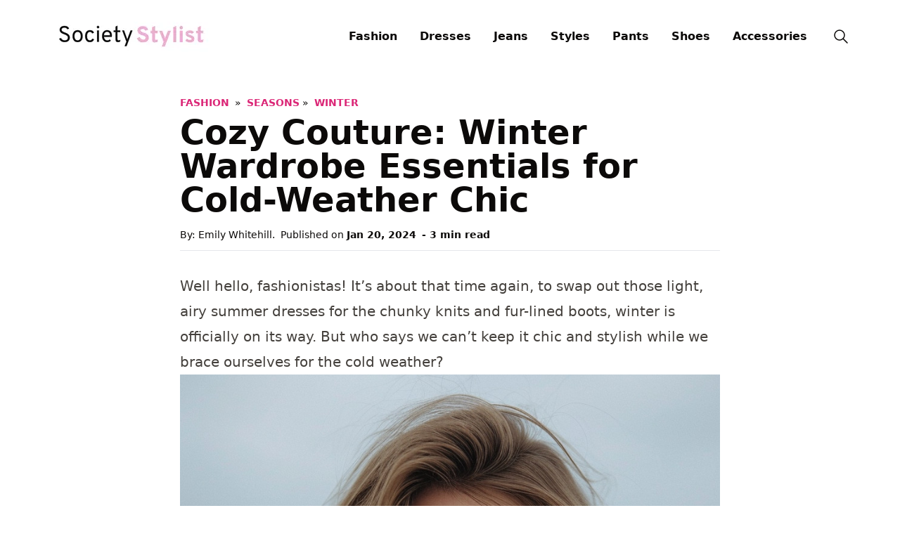

--- FILE ---
content_type: text/html; charset=utf-8
request_url: https://www.societystylist.com/cozy-couture-winter-wardrobe-essentials-for-cold-weather-chic/
body_size: 6073
content:
<!DOCTYPE html><html lang="en" class="scroll-smooth" data-astro-cid-37fxchfa> <head><script type="application/ld+json">{"@context":"https://schema.org","@type":"BlogPosting","headline":"Cozy Couture: Winter Wardrobe Essentials for Cold-Weather Chic","image":"https://www.societystylist.com/cozy-couture-winter-wardrobe-essentials-for-cold-weather-chic/undefined","datePublished":"2024-01-20T00:00:00.000Z","dateModified":"2024-03-05T20:46:23.000Z","author":{"@type":"Person","name":"Emily Whitehill"}}</script> <script type="application/ld+json">{"@context":"https://schema.org","@type":"BreadcrumbList","itemListElement":[{"@type":"ListItem","position":1,"name":"Fashion","item":"https://www.societystylist.com/category/fashion/"},{"@type":"ListItem","position":2,"name":"Seasons","item":"https://www.societystylist.com/category/seasons/"},{"@type":"ListItem","position":3,"name":"Winter","item":"https://www.societystylist.com/category/winter/"}]}</script><!-- Google tag (gtag.js) --><script async src="https://www.googletagmanager.com/gtag/js?id=G-Z6K5JZZC42"></script> <script>
	window.dataLayer = window.dataLayer || []
	function gtag() {
		dataLayer.push(arguments)
	}
	gtag('js', new Date())
	gtag('config', 'G-Z6K5JZZC42')
</script><!-- Global Metadata --><meta charset="utf-8"><meta name="viewport" content="width=device-width,initial-scale=1"><link rel="apple-touch-icon" sizes="180x180" href="/apple-touch-icon.png"><link rel="icon" type="image/png" sizes="32x32" href="/favicon-32x32.png"><link rel="icon" type="image/png" sizes="16x16" href="/favicon-16x16.png"><meta name="msapplication-TileColor" content="#da532c"><meta name="theme-color" content="#ffffff"><!-- Canonical URL --><link rel="canonical" href="https://www.societystylist.com/cozy-couture-winter-wardrobe-essentials-for-cold-weather-chic/"><!-- Primary Meta Tags --><title>Cozy Couture: Winter Wardrobe Essentials for Cold-Weather Chic</title><!-- SEO --><meta name="title" content="Cozy Couture: Winter Wardrobe Essentials for Cold-Weather Chic"><meta name="description" content="Stay warm and stylish with our must-have winter wardrobe essentials. From cozy knits to chic coats, elevate your cold-weather fashion game."><meta name="author" content="Society Stylist"><!-- Open Graph / Facebook --><meta property="og:type" content="article"><meta property="og:url" content="https://www.societystylist.com/cozy-couture-winter-wardrobe-essentials-for-cold-weather-chic/"><meta property="og:title" content="Cozy Couture: Winter Wardrobe Essentials for Cold-Weather Chic"><meta property="og:description" content="Stay warm and stylish with our must-have winter wardrobe essentials. From cozy knits to chic coats, elevate your cold-weather fashion game."><meta property="og:image" content="https://www.societystylist.com/open-graph.png"><meta property="article:author" content="Society Stylist"><meta property="article:published_time" content="2024-01-20T00:00:00.000Z"><!-- Twitter --><meta property="twitter:card" content="summary_large_image"><meta property="twitter:url" content="https://www.societystylist.com/cozy-couture-winter-wardrobe-essentials-for-cold-weather-chic/"><meta property="twitter:title" content="Cozy Couture: Winter Wardrobe Essentials for Cold-Weather Chic"><meta property="twitter:description" content="Stay warm and stylish with our must-have winter wardrobe essentials. From cozy knits to chic coats, elevate your cold-weather fashion game."><meta property="twitter:image" content="https://www.societystylist.com/open-graph.png"><!-- RSS auto-discovery --><link rel="alternate" type="application/rss+xml" title="Society Stylist" href="/rss.xml"><link as="font" crossorigin rel="preload" href="/fonts/Manrope-Bold.woff2" type="font/woff2"><style>@font-face {font-weight: 200;font-style: normal;font-family: Manrope;font-display: swap;src: url(/fonts/Manrope-ExtraLight.woff2)}</style><style>@font-face {font-weight: 300;font-style: normal;font-family: Manrope;font-display: swap;src: url(/fonts/Manrope-Light.woff2)}</style><style>@font-face {font-weight: 400;font-style: normal;font-family: Manrope;font-display: swap;src: url(/fonts/Manrope-Regular.woff2)}</style><style>@font-face {font-weight: 500;font-style: normal;font-family: Manrope;font-display: swap;src: url(/fonts/Manrope-Medium.woff2)}</style><style>@font-face {font-weight: 600;font-style: normal;font-family: Manrope;font-display: swap;src: url(/fonts/Manrope-SemiBold.woff2)}</style><style>@font-face {font-weight: 700;font-style: normal;font-family: Manrope;font-display: swap;src: url(/fonts/Manrope-Bold.woff2)}</style><style>@font-face {font-weight: 800;font-style: normal;font-family: Manrope;font-display: swap;src: url(/fonts/Manrope-ExtraBold.woff2)}</style><style>@font-face { font-family: '_font_fallback_1075185147756'; size-adjust: 103.76%; src: local('Arial'); ascent-override: 102.74%; descent-override: 28.91%; line-gap-override: 0.00%; }</style><link rel="stylesheet" href="/_astro/_page_.1bFuyGx5.css" />
<link rel="stylesheet" href="/_astro/_slug_.vMXLO91R.css" />
<style>body{margin-left:calc(100vw - 100%)}
</style><script type="module" src="/_astro/hoisted.4RMX_hSk.js"></script>
<script type="module" src="/_astro/page.jTibhxbt.js"></script></head> <body class="bg-white text-stone-950" data-astro-cid-37fxchfa> <header class="relative flex items-center px-5 font-semibold sm:mx-auto sm:max-w-2xl sm:px-4 md:max-w-6xl lg:px-2"> <a class="my-4 mr-auto text-lg" href="/"> <img src="/_astro/Society-Stylist-Logo.aEgXRlV9_ZOSJWd.webp" srcset="/_astro/Society-Stylist-Logo.aEgXRlV9_hkx49.webp 1.5x, /_astro/Society-Stylist-Logo.aEgXRlV9_1oyP5v.webp 2x" alt="Logo" width="240" height="72" loading="lazy" decoding="async"> </a> <div> <nav class="flex h-full flex-col justify-between text-left md:w-full md:flex-row"> <div id="astro-header-drawer" class="absolute right-0 top-20 z-20 hidden bg-white px-2 md:relative md:right-auto md:top-auto md:flex"> <a href="/category/fashion/" class="text-opacity-60 my-4 flex items-center gap-1 text-2xl md:mx-4 md:text-base" rel="noopener noreferrer "> 
Fashion
 </a> <a href="/category/dresses/" class="text-opacity-60 my-4 flex items-center gap-1 text-2xl md:mx-4 md:text-base" rel="noopener noreferrer "> 
Dresses
 </a> <a href="/category/jeans/" class="text-opacity-60 my-4 flex items-center gap-1 text-2xl md:mx-4 md:text-base" rel="noopener noreferrer "> 
Jeans
 </a> <a href="/category/trends-and-styles/" class="text-opacity-60 my-4 flex items-center gap-1 text-2xl md:mx-4 md:text-base" rel="noopener noreferrer "> 
Styles
 </a> <a href="/category/pants/" class="text-opacity-60 my-4 flex items-center gap-1 text-2xl md:mx-4 md:text-base" rel="noopener noreferrer "> 
Pants
 </a> <a href="/category/shoes/" class="text-opacity-60 my-4 flex items-center gap-1 text-2xl md:mx-4 md:text-base" rel="noopener noreferrer "> 
Shoes
 </a> <a href="/category/accessories/" class="text-opacity-60 my-4 flex items-center gap-1 text-2xl md:mx-4 md:text-base" rel="noopener noreferrer "> 
Accessories
 </a> </div> </nav> </div> <div class="flex items-center gap-3 md:pl-3" data-astro-transition-persist="navbar"> <div> <site-search id="search" class="ms-auto"> <button data-open-modal disabled class="flex items-center justify-center gap-1 rounded-md"> <svg aria-label="search" class="h-6 w-6" viewBox="0 0 24 24" fill="none" stroke="currentColor" stroke-linecap="round" stroke-linejoin="round" stroke-width="1.5"> <path stroke="none" d="M0 0h24v24H0z"></path> <path d="M3 10a7 7 0 1 0 14 0 7 7 0 1 0-14 0M21 21l-6-6"></path> </svg> <!-- <span class='md:hidden text-2xl'> Search</span> --> </button> <dialog aria-label="search" class="h-full max-h-full w-full max-w-full border border-zinc-400 bg-white opacity-0 shadow backdrop:backdrop-blur sm:mx-auto sm:mb-auto sm:mt-16 sm:h-max sm:max-h-[calc(100%-8rem)] sm:min-h-[15rem] sm:w-5/6 sm:max-w-[48rem] sm:rounded-md"> <div class="dialog-frame flex flex-col gap-4 p-6 pt-12 sm:pt-6"> <button data-close-modal class="ms-auto cursor-pointer rounded-full bg-black px-4 py-2 text-white">Close</button> <div class="search-container "> <div id="pagefind__search"></div> </div> </div> </dialog> </site-search>  </div> <button id="astro-header-drawer-button" type="button" class="md:ml-6 md:hidden"> <div class="menu-button flex h-6 w-6 cursor-pointer flex-col justify-around"> <span class="menu-bar block h-px w-full bg-black transition-all duration-100 ease-in"></span> <span class="menu-bar block h-px w-full bg-black transition-all duration-100 ease-in"></span> <span class="menu-bar block h-px w-full bg-black transition-all duration-100 ease-in"></span> </div> <span class="sr-only">Show Menu</span> </button> </div> </header>  <main class="px-5 sm:mx-auto sm:max-w-2xl sm:px-8 lg:px-0 antialiased md:max-w-6xl mt-4 overflow-hidden md:overflow-visible" data-astro-cid-37fxchfa>   <article data-pagefind-body class="mx-auto max-w-3xl md:py-4"> <header class="mb-3 flex flex-col"> <div class="flex flex-col text-sm"> <div class="mb-2"> <a class="my-4 mr-1 font-bold uppercase text-pink-600" href="/category/fashion/">Fashion</a> <span>&#187;</span> <a class="my-4 ml-1 font-bold uppercase text-pink-600" href="/category/seasons/">Seasons</a>   <span>&#187;</span> <a class="my-4 ml-1 font-bold uppercase text-pink-600" href="/category/winter/"> Winter </a>  </div> <h1 class="mb-4 text-3xl font-semibold md:text-5xl"> Cozy Couture: Winter Wardrobe Essentials for Cold-Weather Chic </h1> <div class="items-center text-sm sm:flex"> <p class="mb-1 mr-2 sm:mb-0">By: Emily Whitehill.</p> <div class="flex"> <p class="mr-2">Published on <time class="font-bold" datetime="2024-01-20T00:00:00.000Z"> Jan 20, 2024 </time></p> <p class="font-bold">
-&nbsp;3 min read </p> </div> </div> </div> </header> <hr> <div>  <div class="mt-8"> <!-- aside  --> <!-- post --> <article class="w-full max-w-full"> <div class="post-main-content prose prose-lg prose-stone mb-12 min-w-full md:prose-xl"> <p>Well hello, fashionistas! It’s about that time again, to swap out those light, airy summer dresses for the chunky knits and fur-lined boots, winter is officially on its way. But who says we can’t keep it chic and stylish while we brace ourselves for the cold weather? <img src="/images/Cozy-Couture-Winter-Wardrobe-Essentials-for-Cold-Weather-Chicimg_68023013472478460.jpeg" alt="Cozy-Couture-Winter-Wardrobe-Essentials-for-Cold-Weather-Chicimg_68023013472478460.jpeg" width="896" height="1344" loading="lazy" decoding="async"></p>
<p>Now, let’s chat about those essentials every winter wardrobe definitely needs. From sleek, butter-soft, over-the-knee boots for those impromptu brunch dates with the girls, to must-have, cozy cashmere sweaters perfect for wrapping up in your cozy home office or the much-awaited movie night, there’s so much to explore!</p>
<p>Our first friend in the cold, statement coats. A well-chosen coat not only keeps you warm but also can uplift even a basic outfit. Opt for those with fur hoods or belted waists for that ultra-chic silhouette. Extra points for a soft, beige hue - understated, yet oozing sophistication.</p>
<p>Keeping warm doesn’t necessarily mean saying goodbye to dresses, ladies! A midi length, fitted <a href="/what-shoes-to-wear-with-sweater-dress/">sweater dress</a> paired with some bold, over-the-knee boots, and there you have the perfect balance - stylish and cozy.</p>
<p>Speaking of boots, these are the absolute season heroes. Dig into those chunky <a href="/unleashing-ankle-boots-potential-styling-tips-and-outfit-inspirations/">ankle boots</a> for a casual, daytime look or step up the glam with those thigh-highs. Pair them with everything from your skinny jeans, oversized knits to that oh-so-cute sweater dress.</p>
<p>Now, the sweaters! It’s of utmost importance to choose material that both holds warmth and suits you well. Cashmere is simply unbeatable - It’s luxurious, incredibly cozy and lasts you a long time. These are easily layerable pieces that you can get so creative with. Opt for some chunky knits that add a pleasing visual texture to the overall look.</p>
<img src="/images/Cozy-Couture-Winter-Wardrobe-Essentials-for-Cold-Weather-Chicimg_62913948042395850.jpeg" alt="Cozy-Couture-Winter-Wardrobe-Essentials-for-Cold-Weather-Chicimg_62913948042395850.jpeg" width="896" height="1344" loading="lazy" decoding="async">
<p>Accessories are just as important to our winter closet. Hats, scarves, gloves – they’re all essential. We’re talking chunky scarves and beanie hats for that perfect winter chic. Pro-tip: Match the color of your hat and gloves for a coordinated look.</p>
<p>Last, but not least, get yourself a reliable pair of jeans. Straight-leg, boot-cut, or fitted skinnies. Black, blue, or colored, whatever suits your style best. They go well with just about everything, quite an ideal item to keep on heavy rotation this season.</p>
<p>So there we have it, ladies, some <a href="/why-my-wardrobe-isnt-complete-without-these-winter-date-night-essentials/">winter essentials</a> to keep you looking like a 10 throughout the freezing season! Now, who said winter had to be drab? Not us! Stay warm, stay fabulous, until next time.</p> </div> </article> </div>  </div> </article> <aside class="mx-auto my-8 w-full max-w-3xl rounded-lg bg-white py-10 shadow-2xl"> <img src="/images/Emily.jpg" alt="Emily Whitehill" class="r-mt-16 mx-auto mb-10 block h-40 w-40 rounded-full shadow-xl" width="200" height="150" loading="lazy" decoding="async"> <p class="mb-6 text-center text-2xl font-bold">Emily Whitehill</p> <div class="border-secondary mx-auto my-6 max-w-xs border-b-2 pt-3"></div> <div class="mx-8 text-center text-base"> <p class="mb-4">Hi, I&#39;m Emily, a passionate writer and fashion stylist with a flair for blending timeless classics and bold statement pieces (never a dull outfit in sight!). With a keen eye for detail and an undying love for all things fashion-related, I&#39;m excited to share my insights and adventures with you. When I&#39;m not writing or styling, you can find me exploring local boutiques, attending fashion events, or simply immersing myself in the world of style. Let&#39;s embark on this fashionable journey together!</p> </div> </aside> <aside class="my-16 border-t border-fuchsia-300"> <h2 class="my-14 text-center text-4xl font-bold">Related Articles:</h2> <section class="m-3 gap-8 md:grid md:grid-cols-3 lg:grid-cols-4"> <div class="grid grid-rows-[350px_auto] md:grid-rows-[400px_auto]"> <a class=" overflow-hidden" href="/snow-day-fashion-my-favorite-outfits-for-winter-wonderland/"> <img src="/images/snow-day-fashion-my-favorite-outfits-for-winter-wonderland_img_14002952275540578.jpg" srcset="/images/snow-day-fashion-my-favorite-outfits-for-winter-wonderland_img_14002952275540578.jpg 1.5x, /images/snow-day-fashion-my-favorite-outfits-for-winter-wonderland_img_14002952275540578.jpg 2x" class="h-full min-w-full rounded-[15px] object-cover transition-all duration-200 hover:scale-[101%]" alt="img of Snow Day Fashion: My Favorite Outfits for Winter Wonderland" width="300" height="400" loading="lazy" decoding="async"> </a> <div class="flex flex-col gap-4 p-4 md:gap-0"> <a class="text-center font-bold text-pink-600" href="/category/outfits"> Outfits </a> <a class="mb-3 text-center text-xl font-semibold -tracking-wider text-black" href="/snow-day-fashion-my-favorite-outfits-for-winter-wonderland/"> Snow Day Fashion: My Favorite Outfits for Winter Wonderland </a> </div> </div><div class="grid grid-rows-[350px_auto] md:grid-rows-[400px_auto]"> <a class=" overflow-hidden" href="/how-to-wear-ankle-boots-with-jeans-ideas/"> <img src="/images/5.-Mid-Chelsea-Boots.webp" srcset="/images/5.-Mid-Chelsea-Boots.webp 1.5x, /images/5.-Mid-Chelsea-Boots.webp 2x" class="h-full min-w-full rounded-[15px] object-cover transition-all duration-200 hover:scale-[101%]" alt="img of How to Wear Ankle Boots With Jeans -  16 Ideas" width="300" height="400" loading="lazy" decoding="async"> </a> <div class="flex flex-col gap-4 p-4 md:gap-0"> <a class="text-center font-bold text-pink-600" href="/category/jeans"> Jeans </a> <a class="mb-3 text-center text-xl font-semibold -tracking-wider text-black" href="/how-to-wear-ankle-boots-with-jeans-ideas/"> How to Wear Ankle Boots With Jeans -  16 Ideas </a> </div> </div><div class="grid grid-rows-[350px_auto] md:grid-rows-[400px_auto]"> <a class=" overflow-hidden" href="/embracing-winter-trends-with-a-twist-for-2023/"> <img src="/images/embracing-winter-trends-with-a-twist-for-2023_img_9245260212739414.jpg" srcset="/images/embracing-winter-trends-with-a-twist-for-2023_img_9245260212739414.jpg 1.5x, /images/embracing-winter-trends-with-a-twist-for-2023_img_9245260212739414.jpg 2x" class="h-full min-w-full rounded-[15px] object-cover transition-all duration-200 hover:scale-[101%]" alt="img of Embracing Winter Trends with a Twist for 2024" width="300" height="400" loading="lazy" decoding="async"> </a> <div class="flex flex-col gap-4 p-4 md:gap-0"> <a class="text-center font-bold text-pink-600" href="/category/trends"> Trends </a> <a class="mb-3 text-center text-xl font-semibold -tracking-wider text-black" href="/embracing-winter-trends-with-a-twist-for-2023/"> Embracing Winter Trends with a Twist for 2024 </a> </div> </div><div class="grid grid-rows-[350px_auto] md:grid-rows-[400px_auto]"> <a class=" overflow-hidden" href="/how-to-ace-your-winter-outfit-game-my-top-picks/"> <img src="/images/how-to-ace-your-winter-outfit-game-my-top-picks_img_25582808792296708.jpg" srcset="/images/how-to-ace-your-winter-outfit-game-my-top-picks_img_25582808792296708.jpg 1.5x, /images/how-to-ace-your-winter-outfit-game-my-top-picks_img_25582808792296708.jpg 2x" class="h-full min-w-full rounded-[15px] object-cover transition-all duration-200 hover:scale-[101%]" alt="img of How to Ace Your Winter Outfit Game: My Top Picks" width="300" height="400" loading="lazy" decoding="async"> </a> <div class="flex flex-col gap-4 p-4 md:gap-0"> <a class="text-center font-bold text-pink-600" href="/category/outerwear"> Outerwear </a> <a class="mb-3 text-center text-xl font-semibold -tracking-wider text-black" href="/how-to-ace-your-winter-outfit-game-my-top-picks/"> How to Ace Your Winter Outfit Game: My Top Picks </a> </div> </div><div class="grid grid-rows-[350px_auto] md:grid-rows-[400px_auto]"> <a class=" overflow-hidden" href="/why-my-wardrobe-isnt-complete-without-these-winter-date-night-essentials/"> <img src="/images/why-my-wardrobe-isnt-complete-without-these-winter-date-night-essentials_img_20452900093635340.jpg" srcset="/images/why-my-wardrobe-isnt-complete-without-these-winter-date-night-essentials_img_20452900093635340.jpg 1.5x, /images/why-my-wardrobe-isnt-complete-without-these-winter-date-night-essentials_img_20452900093635340.jpg 2x" class="h-full min-w-full rounded-[15px] object-cover transition-all duration-200 hover:scale-[101%]" alt="img of Why My Wardrobe Isn't Complete Without These Winter Date Night Essentials" width="300" height="400" loading="lazy" decoding="async"> </a> <div class="flex flex-col gap-4 p-4 md:gap-0"> <a class="text-center font-bold text-pink-600" href="/category/outerwear"> Outerwear </a> <a class="mb-3 text-center text-xl font-semibold -tracking-wider text-black" href="/why-my-wardrobe-isnt-complete-without-these-winter-date-night-essentials/"> Why My Wardrobe Isn&#39;t Complete Without These Winter Date Night Essentials </a> </div> </div><div class="grid grid-rows-[350px_auto] md:grid-rows-[400px_auto]"> <a class=" overflow-hidden" href="/cozy-and-chic-my-go-to-winter-wedding-guest-dresses/"> <img src="/images/cozy-and-chic-my-go-to-winter-wedding-guest-dresses_img_95555865819422960.jpg" srcset="/images/cozy-and-chic-my-go-to-winter-wedding-guest-dresses_img_95555865819422960.jpg 1.5x, /images/cozy-and-chic-my-go-to-winter-wedding-guest-dresses_img_95555865819422960.jpg 2x" class="h-full min-w-full rounded-[15px] object-cover transition-all duration-200 hover:scale-[101%]" alt="img of Cozy &#38; Chic: My Go-To Winter Wedding Guest Dresses" width="300" height="400" loading="lazy" decoding="async"> </a> <div class="flex flex-col gap-4 p-4 md:gap-0"> <a class="text-center font-bold text-pink-600" href="/category/dresses"> Dresses </a> <a class="mb-3 text-center text-xl font-semibold -tracking-wider text-black" href="/cozy-and-chic-my-go-to-winter-wedding-guest-dresses/"> Cozy &amp; Chic: My Go-To Winter Wedding Guest Dresses </a> </div> </div> </section> </aside>  </main> <footer class="mt-5 flex flex-col bg-pink-100 px-4 py-10 text-sm"> <div class="container mx-auto flex flex-col justify-center text-center"> <div> <span> &copy; 2024 Society Stylist. All Rights Reserved.</span> &nbsp; | &nbsp;
<a href="/privacy-policy/">Privacy Policy</a> &nbsp; | &nbsp; <a href="/about-us/">About Us</a> &nbsp; | &nbsp; <a href="/contact/">Contact Us</a> &nbsp; | &nbsp; <a href="https://www.pinterest.com/societystylist/" target="_blank" rel="noopener">Pinterest</a> &nbsp; | &nbsp; <a href="https://www.instagram.com/society_stylist/" target="_blank" rel="noopener">Instagram</a> &nbsp; |
</div> </div> </footer>  <script delay="https://pagead2.googlesyndication.com/pagead/js/adsbygoogle.js?client=ca-pub-6326473308394965" crossorigin="anonymous"></script>   <script defer src="https://static.cloudflareinsights.com/beacon.min.js/vcd15cbe7772f49c399c6a5babf22c1241717689176015" integrity="sha512-ZpsOmlRQV6y907TI0dKBHq9Md29nnaEIPlkf84rnaERnq6zvWvPUqr2ft8M1aS28oN72PdrCzSjY4U6VaAw1EQ==" data-cf-beacon='{"version":"2024.11.0","token":"e66359dfdf934cadbd767dc08bf96526","r":1,"server_timing":{"name":{"cfCacheStatus":true,"cfEdge":true,"cfExtPri":true,"cfL4":true,"cfOrigin":true,"cfSpeedBrain":true},"location_startswith":null}}' crossorigin="anonymous"></script>
</body> </html> 

--- FILE ---
content_type: text/html; charset=utf-8
request_url: https://www.google.com/recaptcha/api2/aframe
body_size: 265
content:
<!DOCTYPE HTML><html><head><meta http-equiv="content-type" content="text/html; charset=UTF-8"></head><body><script nonce="Q9-7S9YzypYrQ3cFLrIE2Q">/** Anti-fraud and anti-abuse applications only. See google.com/recaptcha */ try{var clients={'sodar':'https://pagead2.googlesyndication.com/pagead/sodar?'};window.addEventListener("message",function(a){try{if(a.source===window.parent){var b=JSON.parse(a.data);var c=clients[b['id']];if(c){var d=document.createElement('img');d.src=c+b['params']+'&rc='+(localStorage.getItem("rc::a")?sessionStorage.getItem("rc::b"):"");window.document.body.appendChild(d);sessionStorage.setItem("rc::e",parseInt(sessionStorage.getItem("rc::e")||0)+1);localStorage.setItem("rc::h",'1768970101060');}}}catch(b){}});window.parent.postMessage("_grecaptcha_ready", "*");}catch(b){}</script></body></html>

--- FILE ---
content_type: text/css; charset=utf-8
request_url: https://www.societystylist.com/_astro/_page_.1bFuyGx5.css
body_size: 6407
content:
*,:before,:after{box-sizing:border-box;border-width:0;border-style:solid;border-color:#e5e7eb}:before,:after{--tw-content: ""}html,:host{line-height:1.5;-webkit-text-size-adjust:100%;-moz-tab-size:4;-o-tab-size:4;tab-size:4;font-family:ui-sans-serif,system-ui,sans-serif,"Apple Color Emoji","Segoe UI Emoji",Segoe UI Symbol,"Noto Color Emoji";font-feature-settings:normal;font-variation-settings:normal;-webkit-tap-highlight-color:transparent}body{margin:0;line-height:inherit}hr{height:0;color:inherit;border-top-width:1px}abbr:where([title]){-webkit-text-decoration:underline dotted;text-decoration:underline dotted}h1,h2,h3,h4,h5,h6{font-size:inherit;font-weight:inherit}a{color:inherit;text-decoration:inherit}b,strong{font-weight:bolder}code,kbd,samp,pre{font-family:ui-monospace,SFMono-Regular,Menlo,Monaco,Consolas,Liberation Mono,Courier New,monospace;font-feature-settings:normal;font-variation-settings:normal;font-size:1em}small{font-size:80%}sub,sup{font-size:75%;line-height:0;position:relative;vertical-align:baseline}sub{bottom:-.25em}sup{top:-.5em}table{text-indent:0;border-color:inherit;border-collapse:collapse}button,input,optgroup,select,textarea{font-family:inherit;font-feature-settings:inherit;font-variation-settings:inherit;font-size:100%;font-weight:inherit;line-height:inherit;color:inherit;margin:0;padding:0}button,select{text-transform:none}button,[type=button],[type=reset],[type=submit]{-webkit-appearance:button;background-color:transparent;background-image:none}:-moz-focusring{outline:auto}:-moz-ui-invalid{box-shadow:none}progress{vertical-align:baseline}::-webkit-inner-spin-button,::-webkit-outer-spin-button{height:auto}[type=search]{-webkit-appearance:textfield;outline-offset:-2px}::-webkit-search-decoration{-webkit-appearance:none}::-webkit-file-upload-button{-webkit-appearance:button;font:inherit}summary{display:list-item}blockquote,dl,dd,h1,h2,h3,h4,h5,h6,hr,figure,p,pre{margin:0}fieldset{margin:0;padding:0}legend{padding:0}ol,ul,menu{list-style:none;margin:0;padding:0}dialog{padding:0}textarea{resize:vertical}input::-moz-placeholder,textarea::-moz-placeholder{opacity:1;color:#9ca3af}input::placeholder,textarea::placeholder{opacity:1;color:#9ca3af}button,[role=button]{cursor:pointer}:disabled{cursor:default}img,svg,video,canvas,audio,iframe,embed,object{display:block;vertical-align:middle}img,video{max-width:100%;height:auto}[hidden]{display:none}*,:before,:after{--tw-border-spacing-x: 0;--tw-border-spacing-y: 0;--tw-translate-x: 0;--tw-translate-y: 0;--tw-rotate: 0;--tw-skew-x: 0;--tw-skew-y: 0;--tw-scale-x: 1;--tw-scale-y: 1;--tw-pan-x: ;--tw-pan-y: ;--tw-pinch-zoom: ;--tw-scroll-snap-strictness: proximity;--tw-gradient-from-position: ;--tw-gradient-via-position: ;--tw-gradient-to-position: ;--tw-ordinal: ;--tw-slashed-zero: ;--tw-numeric-figure: ;--tw-numeric-spacing: ;--tw-numeric-fraction: ;--tw-ring-inset: ;--tw-ring-offset-width: 0px;--tw-ring-offset-color: #fff;--tw-ring-color: rgb(59 130 246 / .5);--tw-ring-offset-shadow: 0 0 #0000;--tw-ring-shadow: 0 0 #0000;--tw-shadow: 0 0 #0000;--tw-shadow-colored: 0 0 #0000;--tw-blur: ;--tw-brightness: ;--tw-contrast: ;--tw-grayscale: ;--tw-hue-rotate: ;--tw-invert: ;--tw-saturate: ;--tw-sepia: ;--tw-drop-shadow: ;--tw-backdrop-blur: ;--tw-backdrop-brightness: ;--tw-backdrop-contrast: ;--tw-backdrop-grayscale: ;--tw-backdrop-hue-rotate: ;--tw-backdrop-invert: ;--tw-backdrop-opacity: ;--tw-backdrop-saturate: ;--tw-backdrop-sepia: }::backdrop{--tw-border-spacing-x: 0;--tw-border-spacing-y: 0;--tw-translate-x: 0;--tw-translate-y: 0;--tw-rotate: 0;--tw-skew-x: 0;--tw-skew-y: 0;--tw-scale-x: 1;--tw-scale-y: 1;--tw-pan-x: ;--tw-pan-y: ;--tw-pinch-zoom: ;--tw-scroll-snap-strictness: proximity;--tw-gradient-from-position: ;--tw-gradient-via-position: ;--tw-gradient-to-position: ;--tw-ordinal: ;--tw-slashed-zero: ;--tw-numeric-figure: ;--tw-numeric-spacing: ;--tw-numeric-fraction: ;--tw-ring-inset: ;--tw-ring-offset-width: 0px;--tw-ring-offset-color: #fff;--tw-ring-color: rgb(59 130 246 / .5);--tw-ring-offset-shadow: 0 0 #0000;--tw-ring-shadow: 0 0 #0000;--tw-shadow: 0 0 #0000;--tw-shadow-colored: 0 0 #0000;--tw-blur: ;--tw-brightness: ;--tw-contrast: ;--tw-grayscale: ;--tw-hue-rotate: ;--tw-invert: ;--tw-saturate: ;--tw-sepia: ;--tw-drop-shadow: ;--tw-backdrop-blur: ;--tw-backdrop-brightness: ;--tw-backdrop-contrast: ;--tw-backdrop-grayscale: ;--tw-backdrop-hue-rotate: ;--tw-backdrop-invert: ;--tw-backdrop-opacity: ;--tw-backdrop-saturate: ;--tw-backdrop-sepia: }.container{width:100%}@media (min-width: 640px){.container{max-width:640px}}@media (min-width: 768px){.container{max-width:768px}}@media (min-width: 1024px){.container{max-width:1024px}}@media (min-width: 1280px){.container{max-width:1280px}}@media (min-width: 1536px){.container{max-width:1536px}}.prose{color:var(--tw-prose-body);max-width:65ch}.prose :where(p):not(:where([class~=not-prose],[class~=not-prose] *)){margin-top:1.25em;margin-bottom:1.25em}.prose :where([class~=lead]):not(:where([class~=not-prose],[class~=not-prose] *)){color:var(--tw-prose-lead);font-size:1.25em;line-height:1.6;margin-top:1.2em;margin-bottom:1.2em}.prose :where(a):not(:where([class~=not-prose],[class~=not-prose] *)){color:#1a0dab;text-decoration:underline;font-weight:500}.prose :where(a):not(:where([class~=not-prose],[class~=not-prose] *)):hover{color:#2c5282}.prose :where(strong):not(:where([class~=not-prose],[class~=not-prose] *)){color:var(--tw-prose-bold);font-weight:600}.prose :where(a strong):not(:where([class~=not-prose],[class~=not-prose] *)){color:inherit}.prose :where(blockquote strong):not(:where([class~=not-prose],[class~=not-prose] *)){color:inherit}.prose :where(thead th strong):not(:where([class~=not-prose],[class~=not-prose] *)){color:inherit}.prose :where(ol):not(:where([class~=not-prose],[class~=not-prose] *)){list-style-type:decimal;margin-top:1.25em;margin-bottom:1.25em;padding-left:1.625em}.prose :where(ol[type=A]):not(:where([class~=not-prose],[class~=not-prose] *)){list-style-type:upper-alpha}.prose :where(ol[type=a]):not(:where([class~=not-prose],[class~=not-prose] *)){list-style-type:lower-alpha}.prose :where(ol[type=A s]):not(:where([class~=not-prose],[class~=not-prose] *)){list-style-type:upper-alpha}.prose :where(ol[type=a s]):not(:where([class~=not-prose],[class~=not-prose] *)){list-style-type:lower-alpha}.prose :where(ol[type=I]):not(:where([class~=not-prose],[class~=not-prose] *)){list-style-type:upper-roman}.prose :where(ol[type=i]):not(:where([class~=not-prose],[class~=not-prose] *)){list-style-type:lower-roman}.prose :where(ol[type=I s]):not(:where([class~=not-prose],[class~=not-prose] *)){list-style-type:upper-roman}.prose :where(ol[type=i s]):not(:where([class~=not-prose],[class~=not-prose] *)){list-style-type:lower-roman}.prose :where(ol[type="1"]):not(:where([class~=not-prose],[class~=not-prose] *)){list-style-type:decimal}.prose :where(ul):not(:where([class~=not-prose],[class~=not-prose] *)){list-style-type:disc;margin-top:1.25em;margin-bottom:1.25em;padding-left:1.625em}.prose :where(ol>li):not(:where([class~=not-prose],[class~=not-prose] *))::marker{font-weight:400;color:var(--tw-prose-counters)}.prose :where(ul>li):not(:where([class~=not-prose],[class~=not-prose] *))::marker{color:var(--tw-prose-bullets)}.prose :where(dt):not(:where([class~=not-prose],[class~=not-prose] *)){color:var(--tw-prose-headings);font-weight:600;margin-top:1.25em}.prose :where(hr):not(:where([class~=not-prose],[class~=not-prose] *)){border-color:var(--tw-prose-hr);border-top-width:1px;margin-top:3em;margin-bottom:3em}.prose :where(blockquote):not(:where([class~=not-prose],[class~=not-prose] *)){font-weight:500;font-style:italic;color:var(--tw-prose-quotes);border-left-width:.25rem;border-left-color:var(--tw-prose-quote-borders);quotes:"“""”""‘""’";margin-top:1.6em;margin-bottom:1.6em;padding-left:1em}.prose :where(blockquote p:first-of-type):not(:where([class~=not-prose],[class~=not-prose] *)):before{content:open-quote}.prose :where(blockquote p:last-of-type):not(:where([class~=not-prose],[class~=not-prose] *)):after{content:close-quote}.prose :where(h1):not(:where([class~=not-prose],[class~=not-prose] *)){color:var(--tw-prose-headings);font-weight:800;font-size:2.25em;margin-top:0;margin-bottom:.8888889em;line-height:1.1111111}.prose :where(h1 strong):not(:where([class~=not-prose],[class~=not-prose] *)){font-weight:900;color:inherit}.prose :where(h2):not(:where([class~=not-prose],[class~=not-prose] *)){color:var(--tw-prose-headings);font-weight:700;font-size:1.5em;margin-top:2em;margin-bottom:1em;line-height:1.3333333}.prose :where(h2 strong):not(:where([class~=not-prose],[class~=not-prose] *)){font-weight:800;color:inherit}.prose :where(h3):not(:where([class~=not-prose],[class~=not-prose] *)){color:var(--tw-prose-headings);font-weight:600;font-size:1.25em;margin-top:1.6em;margin-bottom:.6em;line-height:1.6}.prose :where(h3 strong):not(:where([class~=not-prose],[class~=not-prose] *)){font-weight:700;color:inherit}.prose :where(h4):not(:where([class~=not-prose],[class~=not-prose] *)){color:var(--tw-prose-headings);font-weight:600;margin-top:1.5em;margin-bottom:.5em;line-height:1.5}.prose :where(h4 strong):not(:where([class~=not-prose],[class~=not-prose] *)){font-weight:700;color:inherit}.prose :where(img):not(:where([class~=not-prose],[class~=not-prose] *)){margin-top:2em;margin-bottom:2em}.prose :where(picture):not(:where([class~=not-prose],[class~=not-prose] *)){display:block;margin-top:2em;margin-bottom:2em}.prose :where(kbd):not(:where([class~=not-prose],[class~=not-prose] *)){font-weight:500;font-family:inherit;color:var(--tw-prose-kbd);box-shadow:0 0 0 1px rgb(var(--tw-prose-kbd-shadows) / 10%),0 3px rgb(var(--tw-prose-kbd-shadows) / 10%);font-size:.875em;border-radius:.3125rem;padding:.1875em .375em}.prose :where(code):not(:where([class~=not-prose],[class~=not-prose] *)){color:var(--tw-prose-code);font-weight:600;font-size:.875em}.prose :where(code):not(:where([class~=not-prose],[class~=not-prose] *)):before{content:"`"}.prose :where(code):not(:where([class~=not-prose],[class~=not-prose] *)):after{content:"`"}.prose :where(a code):not(:where([class~=not-prose],[class~=not-prose] *)){color:inherit}.prose :where(h1 code):not(:where([class~=not-prose],[class~=not-prose] *)){color:inherit}.prose :where(h2 code):not(:where([class~=not-prose],[class~=not-prose] *)){color:inherit;font-size:.875em}.prose :where(h3 code):not(:where([class~=not-prose],[class~=not-prose] *)){color:inherit;font-size:.9em}.prose :where(h4 code):not(:where([class~=not-prose],[class~=not-prose] *)){color:inherit}.prose :where(blockquote code):not(:where([class~=not-prose],[class~=not-prose] *)){color:inherit}.prose :where(thead th code):not(:where([class~=not-prose],[class~=not-prose] *)){color:inherit}.prose :where(pre):not(:where([class~=not-prose],[class~=not-prose] *)){color:var(--tw-prose-pre-code);background-color:var(--tw-prose-pre-bg);overflow-x:auto;font-weight:400;font-size:.875em;line-height:1.7142857;margin-top:1.7142857em;margin-bottom:1.7142857em;border-radius:.375rem;padding:.8571429em 1.1428571em}.prose :where(pre code):not(:where([class~=not-prose],[class~=not-prose] *)){background-color:transparent;border-width:0;border-radius:0;padding:0;font-weight:inherit;color:inherit;font-size:inherit;font-family:inherit;line-height:inherit}.prose :where(pre code):not(:where([class~=not-prose],[class~=not-prose] *)):before{content:none}.prose :where(pre code):not(:where([class~=not-prose],[class~=not-prose] *)):after{content:none}.prose :where(table):not(:where([class~=not-prose],[class~=not-prose] *)){width:100%;table-layout:auto;text-align:left;margin-top:2em;margin-bottom:2em;font-size:.875em;line-height:1.7142857}.prose :where(thead):not(:where([class~=not-prose],[class~=not-prose] *)){border-bottom-width:1px;border-bottom-color:var(--tw-prose-th-borders)}.prose :where(thead th):not(:where([class~=not-prose],[class~=not-prose] *)){color:var(--tw-prose-headings);font-weight:600;vertical-align:bottom;padding-right:.5714286em;padding-bottom:.5714286em;padding-left:.5714286em}.prose :where(tbody tr):not(:where([class~=not-prose],[class~=not-prose] *)){border-bottom-width:1px;border-bottom-color:var(--tw-prose-td-borders)}.prose :where(tbody tr:last-child):not(:where([class~=not-prose],[class~=not-prose] *)){border-bottom-width:0}.prose :where(tbody td):not(:where([class~=not-prose],[class~=not-prose] *)){vertical-align:baseline}.prose :where(tfoot):not(:where([class~=not-prose],[class~=not-prose] *)){border-top-width:1px;border-top-color:var(--tw-prose-th-borders)}.prose :where(tfoot td):not(:where([class~=not-prose],[class~=not-prose] *)){vertical-align:top}.prose :where(figure>*):not(:where([class~=not-prose],[class~=not-prose] *)){margin-top:0;margin-bottom:0}.prose :where(figcaption):not(:where([class~=not-prose],[class~=not-prose] *)){color:var(--tw-prose-captions);font-size:.875em;line-height:1.4285714;margin-top:.8571429em}.prose{--tw-prose-body: #374151;--tw-prose-headings: #111827;--tw-prose-lead: #4b5563;--tw-prose-links: #111827;--tw-prose-bold: #111827;--tw-prose-counters: #6b7280;--tw-prose-bullets: #d1d5db;--tw-prose-hr: #e5e7eb;--tw-prose-quotes: #111827;--tw-prose-quote-borders: #e5e7eb;--tw-prose-captions: #6b7280;--tw-prose-kbd: #111827;--tw-prose-kbd-shadows: 17 24 39;--tw-prose-code: #111827;--tw-prose-pre-code: #e5e7eb;--tw-prose-pre-bg: #1f2937;--tw-prose-th-borders: #d1d5db;--tw-prose-td-borders: #e5e7eb;--tw-prose-invert-body: #d1d5db;--tw-prose-invert-headings: #fff;--tw-prose-invert-lead: #9ca3af;--tw-prose-invert-links: #fff;--tw-prose-invert-bold: #fff;--tw-prose-invert-counters: #9ca3af;--tw-prose-invert-bullets: #4b5563;--tw-prose-invert-hr: #374151;--tw-prose-invert-quotes: #f3f4f6;--tw-prose-invert-quote-borders: #374151;--tw-prose-invert-captions: #9ca3af;--tw-prose-invert-kbd: #fff;--tw-prose-invert-kbd-shadows: 255 255 255;--tw-prose-invert-code: #fff;--tw-prose-invert-pre-code: #d1d5db;--tw-prose-invert-pre-bg: rgb(0 0 0 / 50%);--tw-prose-invert-th-borders: #4b5563;--tw-prose-invert-td-borders: #374151;font-size:1rem;line-height:1.75}.prose :where(picture>img):not(:where([class~=not-prose],[class~=not-prose] *)){margin-top:0;margin-bottom:0}.prose :where(video):not(:where([class~=not-prose],[class~=not-prose] *)){margin-top:2em;margin-bottom:2em}.prose :where(li):not(:where([class~=not-prose],[class~=not-prose] *)){margin-top:.5em;margin-bottom:.5em}.prose :where(ol>li):not(:where([class~=not-prose],[class~=not-prose] *)){padding-left:.375em}.prose :where(ul>li):not(:where([class~=not-prose],[class~=not-prose] *)){padding-left:.375em}.prose :where(.prose>ul>li p):not(:where([class~=not-prose],[class~=not-prose] *)){margin-top:.75em;margin-bottom:.75em}.prose :where(.prose>ul>li>*:first-child):not(:where([class~=not-prose],[class~=not-prose] *)){margin-top:1.25em}.prose :where(.prose>ul>li>*:last-child):not(:where([class~=not-prose],[class~=not-prose] *)){margin-bottom:1.25em}.prose :where(.prose>ol>li>*:first-child):not(:where([class~=not-prose],[class~=not-prose] *)){margin-top:1.25em}.prose :where(.prose>ol>li>*:last-child):not(:where([class~=not-prose],[class~=not-prose] *)){margin-bottom:1.25em}.prose :where(ul ul,ul ol,ol ul,ol ol):not(:where([class~=not-prose],[class~=not-prose] *)){margin-top:.75em;margin-bottom:.75em}.prose :where(dl):not(:where([class~=not-prose],[class~=not-prose] *)){margin-top:1.25em;margin-bottom:1.25em}.prose :where(dd):not(:where([class~=not-prose],[class~=not-prose] *)){margin-top:.5em;padding-left:1.625em}.prose :where(hr+*):not(:where([class~=not-prose],[class~=not-prose] *)){margin-top:0}.prose :where(h2+*):not(:where([class~=not-prose],[class~=not-prose] *)){margin-top:0}.prose :where(h3+*):not(:where([class~=not-prose],[class~=not-prose] *)){margin-top:0}.prose :where(h4+*):not(:where([class~=not-prose],[class~=not-prose] *)){margin-top:0}.prose :where(thead th:first-child):not(:where([class~=not-prose],[class~=not-prose] *)){padding-left:0}.prose :where(thead th:last-child):not(:where([class~=not-prose],[class~=not-prose] *)){padding-right:0}.prose :where(tbody td,tfoot td):not(:where([class~=not-prose],[class~=not-prose] *)){padding:.5714286em}.prose :where(tbody td:first-child,tfoot td:first-child):not(:where([class~=not-prose],[class~=not-prose] *)){padding-left:0}.prose :where(tbody td:last-child,tfoot td:last-child):not(:where([class~=not-prose],[class~=not-prose] *)){padding-right:0}.prose :where(figure):not(:where([class~=not-prose],[class~=not-prose] *)){margin-top:2em;margin-bottom:2em}.prose :where(.prose>:first-child):not(:where([class~=not-prose],[class~=not-prose] *)){margin-top:0}.prose :where(.prose>:last-child):not(:where([class~=not-prose],[class~=not-prose] *)){margin-bottom:0}.prose-lg{font-size:1.125rem;line-height:1.7777778}.prose-lg :where(p):not(:where([class~=not-prose],[class~=not-prose] *)){margin-top:1.3333333em;margin-bottom:1.3333333em}.prose-lg :where([class~=lead]):not(:where([class~=not-prose],[class~=not-prose] *)){font-size:1.2222222em;line-height:1.4545455;margin-top:1.0909091em;margin-bottom:1.0909091em}.prose-lg :where(blockquote):not(:where([class~=not-prose],[class~=not-prose] *)){margin-top:1.6666667em;margin-bottom:1.6666667em;padding-left:1em}.prose-lg :where(h1):not(:where([class~=not-prose],[class~=not-prose] *)){font-size:2.6666667em;margin-top:0;margin-bottom:.8333333em;line-height:1}.prose-lg :where(h2):not(:where([class~=not-prose],[class~=not-prose] *)){font-size:1.6666667em;margin-top:1.8666667em;margin-bottom:1.0666667em;line-height:1.3333333}.prose-lg :where(h3):not(:where([class~=not-prose],[class~=not-prose] *)){font-size:1.3333333em;margin-top:1.6666667em;margin-bottom:.6666667em;line-height:1.5}.prose-lg :where(h4):not(:where([class~=not-prose],[class~=not-prose] *)){margin-top:1.7777778em;margin-bottom:.4444444em;line-height:1.5555556}.prose-lg :where(img):not(:where([class~=not-prose],[class~=not-prose] *)){margin-top:1.7777778em;margin-bottom:1.7777778em}.prose-lg :where(picture):not(:where([class~=not-prose],[class~=not-prose] *)){margin-top:1.7777778em;margin-bottom:1.7777778em}.prose-lg :where(picture>img):not(:where([class~=not-prose],[class~=not-prose] *)){margin-top:0;margin-bottom:0}.prose-lg :where(video):not(:where([class~=not-prose],[class~=not-prose] *)){margin-top:1.7777778em;margin-bottom:1.7777778em}.prose-lg :where(kbd):not(:where([class~=not-prose],[class~=not-prose] *)){font-size:.8888889em;border-radius:.3125rem;padding:.2222222em .4444444em}.prose-lg :where(code):not(:where([class~=not-prose],[class~=not-prose] *)){font-size:.8888889em}.prose-lg :where(h2 code):not(:where([class~=not-prose],[class~=not-prose] *)){font-size:.8666667em}.prose-lg :where(h3 code):not(:where([class~=not-prose],[class~=not-prose] *)){font-size:.875em}.prose-lg :where(pre):not(:where([class~=not-prose],[class~=not-prose] *)){font-size:.8888889em;line-height:1.75;margin-top:2em;margin-bottom:2em;border-radius:.375rem;padding:1em 1.5em}.prose-lg :where(ol):not(:where([class~=not-prose],[class~=not-prose] *)){margin-top:1.3333333em;margin-bottom:1.3333333em;padding-left:1.5555556em}.prose-lg :where(ul):not(:where([class~=not-prose],[class~=not-prose] *)){margin-top:1.3333333em;margin-bottom:1.3333333em;padding-left:1.5555556em}.prose-lg :where(li):not(:where([class~=not-prose],[class~=not-prose] *)){margin-top:.6666667em;margin-bottom:.6666667em}.prose-lg :where(ol>li):not(:where([class~=not-prose],[class~=not-prose] *)){padding-left:.4444444em}.prose-lg :where(ul>li):not(:where([class~=not-prose],[class~=not-prose] *)){padding-left:.4444444em}.prose-lg :where(.prose-lg>ul>li p):not(:where([class~=not-prose],[class~=not-prose] *)){margin-top:.8888889em;margin-bottom:.8888889em}.prose-lg :where(.prose-lg>ul>li>*:first-child):not(:where([class~=not-prose],[class~=not-prose] *)){margin-top:1.3333333em}.prose-lg :where(.prose-lg>ul>li>*:last-child):not(:where([class~=not-prose],[class~=not-prose] *)){margin-bottom:1.3333333em}.prose-lg :where(.prose-lg>ol>li>*:first-child):not(:where([class~=not-prose],[class~=not-prose] *)){margin-top:1.3333333em}.prose-lg :where(.prose-lg>ol>li>*:last-child):not(:where([class~=not-prose],[class~=not-prose] *)){margin-bottom:1.3333333em}.prose-lg :where(ul ul,ul ol,ol ul,ol ol):not(:where([class~=not-prose],[class~=not-prose] *)){margin-top:.8888889em;margin-bottom:.8888889em}.prose-lg :where(dl):not(:where([class~=not-prose],[class~=not-prose] *)){margin-top:1.3333333em;margin-bottom:1.3333333em}.prose-lg :where(dt):not(:where([class~=not-prose],[class~=not-prose] *)){margin-top:1.3333333em}.prose-lg :where(dd):not(:where([class~=not-prose],[class~=not-prose] *)){margin-top:.6666667em;padding-left:1.5555556em}.prose-lg :where(hr):not(:where([class~=not-prose],[class~=not-prose] *)){margin-top:3.1111111em;margin-bottom:3.1111111em}.prose-lg :where(hr+*):not(:where([class~=not-prose],[class~=not-prose] *)){margin-top:0}.prose-lg :where(h2+*):not(:where([class~=not-prose],[class~=not-prose] *)){margin-top:0}.prose-lg :where(h3+*):not(:where([class~=not-prose],[class~=not-prose] *)){margin-top:0}.prose-lg :where(h4+*):not(:where([class~=not-prose],[class~=not-prose] *)){margin-top:0}.prose-lg :where(table):not(:where([class~=not-prose],[class~=not-prose] *)){font-size:.8888889em;line-height:1.5}.prose-lg :where(thead th):not(:where([class~=not-prose],[class~=not-prose] *)){padding-right:.75em;padding-bottom:.75em;padding-left:.75em}.prose-lg :where(thead th:first-child):not(:where([class~=not-prose],[class~=not-prose] *)){padding-left:0}.prose-lg :where(thead th:last-child):not(:where([class~=not-prose],[class~=not-prose] *)){padding-right:0}.prose-lg :where(tbody td,tfoot td):not(:where([class~=not-prose],[class~=not-prose] *)){padding:.75em}.prose-lg :where(tbody td:first-child,tfoot td:first-child):not(:where([class~=not-prose],[class~=not-prose] *)){padding-left:0}.prose-lg :where(tbody td:last-child,tfoot td:last-child):not(:where([class~=not-prose],[class~=not-prose] *)){padding-right:0}.prose-lg :where(figure):not(:where([class~=not-prose],[class~=not-prose] *)){margin-top:1.7777778em;margin-bottom:1.7777778em}.prose-lg :where(figure>*):not(:where([class~=not-prose],[class~=not-prose] *)){margin-top:0;margin-bottom:0}.prose-lg :where(figcaption):not(:where([class~=not-prose],[class~=not-prose] *)){font-size:.8888889em;line-height:1.5;margin-top:1em}.prose-lg :where(.prose-lg>:first-child):not(:where([class~=not-prose],[class~=not-prose] *)){margin-top:0}.prose-lg :where(.prose-lg>:last-child):not(:where([class~=not-prose],[class~=not-prose] *)){margin-bottom:0}.prose-stone{--tw-prose-body: #44403c;--tw-prose-headings: #1c1917;--tw-prose-lead: #57534e;--tw-prose-links: #1c1917;--tw-prose-bold: #1c1917;--tw-prose-counters: #78716c;--tw-prose-bullets: #d6d3d1;--tw-prose-hr: #e7e5e4;--tw-prose-quotes: #1c1917;--tw-prose-quote-borders: #e7e5e4;--tw-prose-captions: #78716c;--tw-prose-kbd: #1c1917;--tw-prose-kbd-shadows: 28 25 23;--tw-prose-code: #1c1917;--tw-prose-pre-code: #e7e5e4;--tw-prose-pre-bg: #292524;--tw-prose-th-borders: #d6d3d1;--tw-prose-td-borders: #e7e5e4;--tw-prose-invert-body: #d6d3d1;--tw-prose-invert-headings: #fff;--tw-prose-invert-lead: #a8a29e;--tw-prose-invert-links: #fff;--tw-prose-invert-bold: #fff;--tw-prose-invert-counters: #a8a29e;--tw-prose-invert-bullets: #57534e;--tw-prose-invert-hr: #44403c;--tw-prose-invert-quotes: #f5f5f4;--tw-prose-invert-quote-borders: #44403c;--tw-prose-invert-captions: #a8a29e;--tw-prose-invert-kbd: #fff;--tw-prose-invert-kbd-shadows: 255 255 255;--tw-prose-invert-code: #fff;--tw-prose-invert-pre-code: #d6d3d1;--tw-prose-invert-pre-bg: rgb(0 0 0 / 50%);--tw-prose-invert-th-borders: #57534e;--tw-prose-invert-td-borders: #44403c}.sr-only{position:absolute;width:1px;height:1px;padding:0;margin:-1px;overflow:hidden;clip:rect(0,0,0,0);white-space:nowrap;border-width:0}.visible{visibility:visible}.fixed{position:fixed}.absolute{position:absolute}.relative{position:relative}.sticky{position:sticky}.left-0{left:0}.right-0{right:0}.top-0{top:0}.top-20{top:5rem}.z-10{z-index:10}.z-20{z-index:20}.z-50{z-index:50}.m-2{margin:.5rem}.m-3{margin:.75rem}.mx-4{margin-left:1rem;margin-right:1rem}.mx-8{margin-left:2rem;margin-right:2rem}.mx-auto{margin-left:auto;margin-right:auto}.my-10{margin-top:2.5rem;margin-bottom:2.5rem}.my-14{margin-top:3.5rem;margin-bottom:3.5rem}.my-16{margin-top:4rem;margin-bottom:4rem}.my-4{margin-top:1rem;margin-bottom:1rem}.my-6{margin-top:1.5rem;margin-bottom:1.5rem}.my-8{margin-top:2rem;margin-bottom:2rem}.mb-0{margin-bottom:0}.mb-1{margin-bottom:.25rem}.mb-10{margin-bottom:2.5rem}.mb-12{margin-bottom:3rem}.mb-2{margin-bottom:.5rem}.mb-3{margin-bottom:.75rem}.mb-4{margin-bottom:1rem}.mb-6{margin-bottom:1.5rem}.ml-1{margin-left:.25rem}.ml-3{margin-left:.75rem}.mr-1{margin-right:.25rem}.mr-2{margin-right:.5rem}.mr-auto{margin-right:auto}.ms-auto{margin-inline-start:auto}.mt-3{margin-top:.75rem}.mt-4{margin-top:1rem}.mt-5{margin-top:1.25rem}.mt-8{margin-top:2rem}.block{display:block}.flex{display:flex}.table{display:table}.grid{display:grid}.contents{display:contents}.hidden{display:none}.h-10{height:2.5rem}.h-40{height:10rem}.h-6{height:1.5rem}.h-full{height:100%}.h-px{height:1px}.max-h-full{max-height:100%}.min-h-full{min-height:100%}.w-40{width:10rem}.w-6{width:1.5rem}.w-\[30px\]{width:30px}.w-full{width:100%}.min-w-full{min-width:100%}.max-w-3xl{max-width:48rem}.max-w-full{max-width:100%}.max-w-screen-lg{max-width:1024px}.max-w-xs{max-width:20rem}.grow{flex-grow:1}.transform{transform:translate(var(--tw-translate-x),var(--tw-translate-y)) rotate(var(--tw-rotate)) skew(var(--tw-skew-x)) skewY(var(--tw-skew-y)) scaleX(var(--tw-scale-x)) scaleY(var(--tw-scale-y))}.cursor-pointer{cursor:pointer}.grid-cols-1{grid-template-columns:repeat(1,minmax(0,1fr))}.grid-cols-2{grid-template-columns:repeat(2,minmax(0,1fr))}.grid-rows-2{grid-template-rows:repeat(2,minmax(0,1fr))}.grid-rows-\[350px_auto\]{grid-template-rows:350px auto}.grid-rows-\[400px_auto\]{grid-template-rows:400px auto}.flex-col{flex-direction:column}.flex-wrap{flex-wrap:wrap}.items-center{align-items:center}.justify-center{justify-content:center}.justify-between{justify-content:space-between}.justify-around{justify-content:space-around}.gap-1{gap:.25rem}.gap-3{gap:.75rem}.gap-4{gap:1rem}.gap-5{gap:1.25rem}.gap-8{gap:2rem}.overflow-hidden{overflow:hidden}.scroll-smooth{scroll-behavior:smooth}.rounded{border-radius:.25rem}.rounded-\[15px\]{border-radius:15px}.rounded-\[2px\]{border-radius:2px}.rounded-full{border-radius:9999px}.rounded-lg{border-radius:.5rem}.rounded-md{border-radius:.375rem}.border{border-width:1px}.border-b-2{border-bottom-width:2px}.border-t{border-top-width:1px}.border-black{--tw-border-opacity: 1;border-color:rgb(0 0 0 / var(--tw-border-opacity))}.border-fuchsia-300{--tw-border-opacity: 1;border-color:rgb(240 171 252 / var(--tw-border-opacity))}.border-gray-300{--tw-border-opacity: 1;border-color:rgb(209 213 219 / var(--tw-border-opacity))}.border-zinc-400{--tw-border-opacity: 1;border-color:rgb(161 161 170 / var(--tw-border-opacity))}.border-opacity-0{--tw-border-opacity: 0}.border-opacity-100{--tw-border-opacity: 1}.bg-black{--tw-bg-opacity: 1;background-color:rgb(0 0 0 / var(--tw-bg-opacity))}.bg-gray-200{--tw-bg-opacity: 1;background-color:rgb(229 231 235 / var(--tw-bg-opacity))}.bg-pink-100{--tw-bg-opacity: 1;background-color:rgb(252 231 243 / var(--tw-bg-opacity))}.bg-pink-300{--tw-bg-opacity: 1;background-color:rgb(249 168 212 / var(--tw-bg-opacity))}.bg-white{--tw-bg-opacity: 1;background-color:rgb(255 255 255 / var(--tw-bg-opacity))}.object-cover{-o-object-fit:cover;object-fit:cover}.p-4{padding:1rem}.p-6{padding:1.5rem}.px-2{padding-left:.5rem;padding-right:.5rem}.px-4{padding-left:1rem;padding-right:1rem}.px-5{padding-left:1.25rem;padding-right:1.25rem}.px-8{padding-left:2rem;padding-right:2rem}.py-10{padding-top:2.5rem;padding-bottom:2.5rem}.py-14{padding-top:3.5rem;padding-bottom:3.5rem}.py-2{padding-top:.5rem;padding-bottom:.5rem}.py-6{padding-top:1.5rem;padding-bottom:1.5rem}.py-\[2\.5px\]{padding-top:2.5px;padding-bottom:2.5px}.pb-2{padding-bottom:.5rem}.pb-2\.5{padding-bottom:.625rem}.pl-1{padding-left:.25rem}.pt-12{padding-top:3rem}.pt-3{padding-top:.75rem}.text-left{text-align:left}.text-center{text-align:center}.text-2xl{font-size:1.5rem;line-height:2rem}.text-3xl{font-size:1.875rem;line-height:2.25rem}.text-4xl{font-size:2.25rem;line-height:2.5rem}.text-5xl{font-size:3rem;line-height:1}.text-\[12px\]{font-size:12px}.text-base{font-size:1rem;line-height:1.5rem}.text-lg{font-size:1.125rem;line-height:1.75rem}.text-sm{font-size:.875rem;line-height:1.25rem}.text-xl{font-size:1.25rem;line-height:1.75rem}.font-bold{font-weight:700}.font-medium{font-weight:500}.font-semibold{font-weight:600}.uppercase{text-transform:uppercase}.-tracking-wider{letter-spacing:-.05em}.text-black{--tw-text-opacity: 1;color:rgb(0 0 0 / var(--tw-text-opacity))}.text-gray-600{--tw-text-opacity: 1;color:rgb(75 85 99 / var(--tw-text-opacity))}.text-pink-600{--tw-text-opacity: 1;color:rgb(219 39 119 / var(--tw-text-opacity))}.text-stone-950{--tw-text-opacity: 1;color:rgb(12 10 9 / var(--tw-text-opacity))}.text-white{--tw-text-opacity: 1;color:rgb(255 255 255 / var(--tw-text-opacity))}.text-opacity-100{--tw-text-opacity: 1}.text-opacity-60{--tw-text-opacity: .6}.antialiased{-webkit-font-smoothing:antialiased;-moz-osx-font-smoothing:grayscale}.opacity-0{opacity:0}.shadow{--tw-shadow: 0 1px 3px 0 rgb(0 0 0 / .1), 0 1px 2px -1px rgb(0 0 0 / .1);--tw-shadow-colored: 0 1px 3px 0 var(--tw-shadow-color), 0 1px 2px -1px var(--tw-shadow-color);box-shadow:var(--tw-ring-offset-shadow, 0 0 #0000),var(--tw-ring-shadow, 0 0 #0000),var(--tw-shadow)}.shadow-2xl{--tw-shadow: 0 25px 50px -12px rgb(0 0 0 / .25);--tw-shadow-colored: 0 25px 50px -12px var(--tw-shadow-color);box-shadow:var(--tw-ring-offset-shadow, 0 0 #0000),var(--tw-ring-shadow, 0 0 #0000),var(--tw-shadow)}.shadow-xl{--tw-shadow: 0 20px 25px -5px rgb(0 0 0 / .1), 0 8px 10px -6px rgb(0 0 0 / .1);--tw-shadow-colored: 0 20px 25px -5px var(--tw-shadow-color), 0 8px 10px -6px var(--tw-shadow-color);box-shadow:var(--tw-ring-offset-shadow, 0 0 #0000),var(--tw-ring-shadow, 0 0 #0000),var(--tw-shadow)}.ring{--tw-ring-offset-shadow: var(--tw-ring-inset) 0 0 0 var(--tw-ring-offset-width) var(--tw-ring-offset-color);--tw-ring-shadow: var(--tw-ring-inset) 0 0 0 calc(3px + var(--tw-ring-offset-width)) var(--tw-ring-color);box-shadow:var(--tw-ring-offset-shadow),var(--tw-ring-shadow),var(--tw-shadow, 0 0 #0000)}.blur{--tw-blur: blur(8px);filter:var(--tw-blur) var(--tw-brightness) var(--tw-contrast) var(--tw-grayscale) var(--tw-hue-rotate) var(--tw-invert) var(--tw-saturate) var(--tw-sepia) var(--tw-drop-shadow)}.filter{filter:var(--tw-blur) var(--tw-brightness) var(--tw-contrast) var(--tw-grayscale) var(--tw-hue-rotate) var(--tw-invert) var(--tw-saturate) var(--tw-sepia) var(--tw-drop-shadow)}.transition{transition-property:color,background-color,border-color,text-decoration-color,fill,stroke,opacity,box-shadow,transform,filter,-webkit-backdrop-filter;transition-property:color,background-color,border-color,text-decoration-color,fill,stroke,opacity,box-shadow,transform,filter,backdrop-filter;transition-property:color,background-color,border-color,text-decoration-color,fill,stroke,opacity,box-shadow,transform,filter,backdrop-filter,-webkit-backdrop-filter;transition-timing-function:cubic-bezier(.4,0,.2,1);transition-duration:.15s}.transition-all{transition-property:all;transition-timing-function:cubic-bezier(.4,0,.2,1);transition-duration:.15s}.transition-colors{transition-property:color,background-color,border-color,text-decoration-color,fill,stroke;transition-timing-function:cubic-bezier(.4,0,.2,1);transition-duration:.15s}.duration-100{transition-duration:.1s}.duration-150{transition-duration:.15s}.duration-200{transition-duration:.2s}.ease-in{transition-timing-function:cubic-bezier(.4,0,1,1)}.ease-linear{transition-timing-function:linear}@media (min-width: 768px){.md\:prose-xl{font-size:1.25rem;line-height:1.8}.md\:prose-xl :where(p):not(:where([class~=not-prose],[class~=not-prose] *)){margin-top:1.2em;margin-bottom:1.2em}.md\:prose-xl :where([class~=lead]):not(:where([class~=not-prose],[class~=not-prose] *)){font-size:1.2em;line-height:1.5;margin-top:1em;margin-bottom:1em}.md\:prose-xl :where(blockquote):not(:where([class~=not-prose],[class~=not-prose] *)){margin-top:1.6em;margin-bottom:1.6em;padding-left:1.0666667em}.md\:prose-xl :where(h1):not(:where([class~=not-prose],[class~=not-prose] *)){font-size:2.8em;margin-top:0;margin-bottom:.8571429em;line-height:1}.md\:prose-xl :where(h2):not(:where([class~=not-prose],[class~=not-prose] *)){font-size:1.8em;margin-top:1.5555556em;margin-bottom:.8888889em;line-height:1.1111111}.md\:prose-xl :where(h3):not(:where([class~=not-prose],[class~=not-prose] *)){font-size:1.5em;margin-top:1.6em;margin-bottom:.6666667em;line-height:1.3333333}.md\:prose-xl :where(h4):not(:where([class~=not-prose],[class~=not-prose] *)){margin-top:1.8em;margin-bottom:.6em;line-height:1.6}.md\:prose-xl :where(img):not(:where([class~=not-prose],[class~=not-prose] *)){margin-top:2em;margin-bottom:2em}.md\:prose-xl :where(picture):not(:where([class~=not-prose],[class~=not-prose] *)){margin-top:2em;margin-bottom:2em}.md\:prose-xl :where(picture>img):not(:where([class~=not-prose],[class~=not-prose] *)){margin-top:0;margin-bottom:0}.md\:prose-xl :where(video):not(:where([class~=not-prose],[class~=not-prose] *)){margin-top:2em;margin-bottom:2em}.md\:prose-xl :where(kbd):not(:where([class~=not-prose],[class~=not-prose] *)){font-size:.9em;border-radius:.3125rem;padding:.25em .4em}.md\:prose-xl :where(code):not(:where([class~=not-prose],[class~=not-prose] *)){font-size:.9em}.md\:prose-xl :where(h2 code):not(:where([class~=not-prose],[class~=not-prose] *)){font-size:.8611111em}.md\:prose-xl :where(h3 code):not(:where([class~=not-prose],[class~=not-prose] *)){font-size:.9em}.md\:prose-xl :where(pre):not(:where([class~=not-prose],[class~=not-prose] *)){font-size:.9em;line-height:1.7777778;margin-top:2em;margin-bottom:2em;border-radius:.5rem;padding:1.1111111em 1.3333333em}.md\:prose-xl :where(ol):not(:where([class~=not-prose],[class~=not-prose] *)){margin-top:1.2em;margin-bottom:1.2em;padding-left:1.6em}.md\:prose-xl :where(ul):not(:where([class~=not-prose],[class~=not-prose] *)){margin-top:1.2em;margin-bottom:1.2em;padding-left:1.6em}.md\:prose-xl :where(li):not(:where([class~=not-prose],[class~=not-prose] *)){margin-top:.6em;margin-bottom:.6em}.md\:prose-xl :where(ol>li):not(:where([class~=not-prose],[class~=not-prose] *)){padding-left:.4em}.md\:prose-xl :where(ul>li):not(:where([class~=not-prose],[class~=not-prose] *)){padding-left:.4em}.md\:prose-xl :where(.md\:prose-xl>ul>li p):not(:where([class~=not-prose],[class~=not-prose] *)){margin-top:.8em;margin-bottom:.8em}.md\:prose-xl :where(.md\:prose-xl>ul>li>*:first-child):not(:where([class~=not-prose],[class~=not-prose] *)){margin-top:1.2em}.md\:prose-xl :where(.md\:prose-xl>ul>li>*:last-child):not(:where([class~=not-prose],[class~=not-prose] *)){margin-bottom:1.2em}.md\:prose-xl :where(.md\:prose-xl>ol>li>*:first-child):not(:where([class~=not-prose],[class~=not-prose] *)){margin-top:1.2em}.md\:prose-xl :where(.md\:prose-xl>ol>li>*:last-child):not(:where([class~=not-prose],[class~=not-prose] *)){margin-bottom:1.2em}.md\:prose-xl :where(ul ul,ul ol,ol ul,ol ol):not(:where([class~=not-prose],[class~=not-prose] *)){margin-top:.8em;margin-bottom:.8em}.md\:prose-xl :where(dl):not(:where([class~=not-prose],[class~=not-prose] *)){margin-top:1.2em;margin-bottom:1.2em}.md\:prose-xl :where(dt):not(:where([class~=not-prose],[class~=not-prose] *)){margin-top:1.2em}.md\:prose-xl :where(dd):not(:where([class~=not-prose],[class~=not-prose] *)){margin-top:.6em;padding-left:1.6em}.md\:prose-xl :where(hr):not(:where([class~=not-prose],[class~=not-prose] *)){margin-top:2.8em;margin-bottom:2.8em}.md\:prose-xl :where(hr+*):not(:where([class~=not-prose],[class~=not-prose] *)){margin-top:0}.md\:prose-xl :where(h2+*):not(:where([class~=not-prose],[class~=not-prose] *)){margin-top:0}.md\:prose-xl :where(h3+*):not(:where([class~=not-prose],[class~=not-prose] *)){margin-top:0}.md\:prose-xl :where(h4+*):not(:where([class~=not-prose],[class~=not-prose] *)){margin-top:0}.md\:prose-xl :where(table):not(:where([class~=not-prose],[class~=not-prose] *)){font-size:.9em;line-height:1.5555556}.md\:prose-xl :where(thead th):not(:where([class~=not-prose],[class~=not-prose] *)){padding-right:.6666667em;padding-bottom:.8888889em;padding-left:.6666667em}.md\:prose-xl :where(thead th:first-child):not(:where([class~=not-prose],[class~=not-prose] *)){padding-left:0}.md\:prose-xl :where(thead th:last-child):not(:where([class~=not-prose],[class~=not-prose] *)){padding-right:0}.md\:prose-xl :where(tbody td,tfoot td):not(:where([class~=not-prose],[class~=not-prose] *)){padding:.8888889em .6666667em}.md\:prose-xl :where(tbody td:first-child,tfoot td:first-child):not(:where([class~=not-prose],[class~=not-prose] *)){padding-left:0}.md\:prose-xl :where(tbody td:last-child,tfoot td:last-child):not(:where([class~=not-prose],[class~=not-prose] *)){padding-right:0}.md\:prose-xl :where(figure):not(:where([class~=not-prose],[class~=not-prose] *)){margin-top:2em;margin-bottom:2em}.md\:prose-xl :where(figure>*):not(:where([class~=not-prose],[class~=not-prose] *)){margin-top:0;margin-bottom:0}.md\:prose-xl :where(figcaption):not(:where([class~=not-prose],[class~=not-prose] *)){font-size:.9em;line-height:1.5555556;margin-top:1em}.md\:prose-xl :where(.md\:prose-xl>:first-child):not(:where([class~=not-prose],[class~=not-prose] *)){margin-top:0}.md\:prose-xl :where(.md\:prose-xl>:last-child):not(:where([class~=not-prose],[class~=not-prose] *)){margin-bottom:0}}.first-letter\:uppercase:first-letter{text-transform:uppercase}.backdrop\:backdrop-blur::backdrop{--tw-backdrop-blur: blur(8px);-webkit-backdrop-filter:var(--tw-backdrop-blur) var(--tw-backdrop-brightness) var(--tw-backdrop-contrast) var(--tw-backdrop-grayscale) var(--tw-backdrop-hue-rotate) var(--tw-backdrop-invert) var(--tw-backdrop-opacity) var(--tw-backdrop-saturate) var(--tw-backdrop-sepia);backdrop-filter:var(--tw-backdrop-blur) var(--tw-backdrop-brightness) var(--tw-backdrop-contrast) var(--tw-backdrop-grayscale) var(--tw-backdrop-hue-rotate) var(--tw-backdrop-invert) var(--tw-backdrop-opacity) var(--tw-backdrop-saturate) var(--tw-backdrop-sepia)}.hover\:scale-\[101\%\]:hover{--tw-scale-x: 101%;--tw-scale-y: 101%;transform:translate(var(--tw-translate-x),var(--tw-translate-y)) rotate(var(--tw-rotate)) skew(var(--tw-skew-x)) skewY(var(--tw-skew-y)) scaleX(var(--tw-scale-x)) scaleY(var(--tw-scale-y))}.hover\:border-opacity-100:hover{--tw-border-opacity: 1}.hover\:bg-gray-100:hover{--tw-bg-opacity: 1;background-color:rgb(243 244 246 / var(--tw-bg-opacity))}.hover\:text-gray-700:hover{--tw-text-opacity: 1;color:rgb(55 65 81 / var(--tw-text-opacity))}.hover\:text-gray-800:hover{--tw-text-opacity: 1;color:rgb(31 41 55 / var(--tw-text-opacity))}@media (min-width: 640px){.sm\:mx-auto{margin-left:auto;margin-right:auto}.sm\:mb-0{margin-bottom:0}.sm\:mb-auto{margin-bottom:auto}.sm\:mt-16{margin-top:4rem}.sm\:block{display:block}.sm\:flex{display:flex}.sm\:hidden{display:none}.sm\:h-max{height:-moz-max-content;height:max-content}.sm\:max-h-\[calc\(100\%-8rem\)\]{max-height:calc(100% - 8rem)}.sm\:min-h-\[15rem\]{min-height:15rem}.sm\:w-5\/6{width:83.333333%}.sm\:max-w-2xl{max-width:42rem}.sm\:max-w-\[48rem\]{max-width:48rem}.sm\:grid-cols-2{grid-template-columns:repeat(2,minmax(0,1fr))}.sm\:rounded-md{border-radius:.375rem}.sm\:bg-red-200{--tw-bg-opacity: 1;background-color:rgb(254 202 202 / var(--tw-bg-opacity))}.sm\:px-4{padding-left:1rem;padding-right:1rem}.sm\:px-8{padding-left:2rem;padding-right:2rem}.sm\:pt-6{padding-top:1.5rem}}@media (min-width: 768px){.md\:relative{position:relative}.md\:right-auto{right:auto}.md\:top-auto{top:auto}.md\:mx-4{margin-left:1rem;margin-right:1rem}.md\:ml-6{margin-left:1.5rem}.md\:block{display:block}.md\:flex{display:flex}.md\:grid{display:grid}.md\:hidden{display:none}.md\:w-full{width:100%}.md\:max-w-6xl{max-width:72rem}.md\:grid-cols-3{grid-template-columns:repeat(3,minmax(0,1fr))}.md\:grid-rows-\[400px_auto\]{grid-template-rows:400px auto}.md\:grid-rows-\[500px_auto\]{grid-template-rows:500px auto}.md\:grid-rows-\[auto\]{grid-template-rows:auto}.md\:flex-row{flex-direction:row}.md\:justify-end{justify-content:flex-end}.md\:gap-0{gap:0px}.md\:gap-1{gap:.25rem}.md\:overflow-visible{overflow:visible}.md\:bg-yellow-200{--tw-bg-opacity: 1;background-color:rgb(254 240 138 / var(--tw-bg-opacity))}.md\:px-4{padding-left:1rem;padding-right:1rem}.md\:py-4{padding-top:1rem;padding-bottom:1rem}.md\:pl-3{padding-left:.75rem}.md\:text-3xl{font-size:1.875rem;line-height:2.25rem}.md\:text-5xl{font-size:3rem;line-height:1}.md\:text-6xl{font-size:3.75rem;line-height:1}.md\:text-base{font-size:1rem;line-height:1.5rem}}@media (min-width: 1024px){.lg\:block{display:block}.lg\:hidden{display:none}.lg\:grid-cols-4{grid-template-columns:repeat(4,minmax(0,1fr))}.lg\:bg-green-200{--tw-bg-opacity: 1;background-color:rgb(187 247 208 / var(--tw-bg-opacity))}.lg\:px-0{padding-left:0;padding-right:0}.lg\:px-2{padding-left:.5rem;padding-right:.5rem}.lg\:text-xl{font-size:1.25rem;line-height:1.75rem}}@media (min-width: 1280px){.xl\:block{display:block}.xl\:hidden{display:none}.xl\:grid-cols-4{grid-template-columns:repeat(4,minmax(0,1fr))}.xl\:bg-blue-200{--tw-bg-opacity: 1;background-color:rgb(191 219 254 / var(--tw-bg-opacity))}}@media (min-width: 1536px){.\32xl\:block{display:block}.\32xl\:hidden{display:none}.\32xl\:bg-pink-200{--tw-bg-opacity: 1;background-color:rgb(251 207 232 / var(--tw-bg-opacity))}}@media (min-width: 768px){.md\:\[\&\>\*\:first-child\]\:col-span-2>*:first-child{grid-column:span 2 / span 2}.md\:\[\&\>\*\:first-child\]\:row-span-2>*:first-child{grid-row:span 2 / span 2}.md\:\[\&\>\*\:first-child\]\:max-h-\[700px\]>*:first-child{max-height:700px}.md\:\[\&\>\*\:not\(\:first-child\)\]\:row-span-1>*:not(:first-child){grid-row:span 1 / span 1}.md\:\[\&\>\*\:not\(\:first-child\)\]\:max-h-\[350px\]>*:not(:first-child){max-height:350px}}


--- FILE ---
content_type: application/javascript
request_url: https://www.societystylist.com/_astro/ui-core.7zulixnC.js
body_size: 17676
content:
import{_ as Cs}from"./hoisted.OtBaPkCj.js";var Bs=Object.defineProperty,F=(e,t)=>{for(var u in t)Bs(e,u,{get:t[u],enumerable:!0})};function P(){}function cu(e){return e()}function De(){return Object.create(null)}function J(e){e.forEach(cu)}function fu(e){return typeof e=="function"}function fe(e,t){return e!=e?t==t:e!==t||e&&typeof e=="object"||typeof e=="function"}var oe;function ce(e,t){return oe||(oe=document.createElement("a")),oe.href=t,e===oe.href}function Rs(e){return Object.keys(e).length===0}function R(e,t){e.appendChild(t)}function T(e,t,u){e.insertBefore(t,u||null)}function v(e){e.parentNode&&e.parentNode.removeChild(e)}function ne(e,t){for(let u=0;u<e.length;u+=1)e[u]&&e[u].d(t)}function A(e){return document.createElement(e)}function ps(e){return document.createElementNS("http://www.w3.org/2000/svg",e)}function S(e){return document.createTextNode(e)}function b(){return S(" ")}function $(){return S("")}function G(e,t,u,r){return e.addEventListener(t,u,r),()=>e.removeEventListener(t,u,r)}function m(e,t,u){u==null?e.removeAttribute(t):e.getAttribute(t)!==u&&e.setAttribute(t,u)}function As(e){return Array.from(e.childNodes)}function y(e,t){t=""+t,e.data!==t&&(e.data=t)}function we(e,t){e.value=t??""}function K(e,t,u){e.classList[u?"add":"remove"](t)}var vs=class{constructor(e=!1){this.is_svg=!1,this.is_svg=e,this.e=this.n=null}c(e){this.h(e)}m(e,t,u=null){this.e||(this.is_svg?this.e=ps(t.nodeName):this.e=A(t.nodeType===11?"TEMPLATE":t.nodeName),this.t=t.tagName!=="TEMPLATE"?t:t.content,this.c(e)),this.i(u)}h(e){this.e.innerHTML=e,this.n=Array.from(this.e.nodeName==="TEMPLATE"?this.e.content.childNodes:this.e.childNodes)}i(e){for(let t=0;t<this.n.length;t+=1)T(this.t,this.n[t],e)}p(e){this.d(),this.h(e),this.i(this.a)}d(){this.n.forEach(v)}},re;function te(e){re=e}function Eu(){if(!re)throw new Error("Function called outside component initialization");return re}function Ts(e){Eu().$$.on_mount.push(e)}function ks(e){Eu().$$.on_destroy.push(e)}var Y=[],se=[],Q=[],Re=[],Fs=Promise.resolve(),pe=!1;function bs(){pe||(pe=!0,Fs.then(hu))}function Ae(e){Q.push(e)}function Ms(e){Re.push(e)}var Be=new Set,Z=0;function hu(){if(Z!==0)return;const e=re;do{try{for(;Z<Y.length;){const t=Y[Z];Z++,te(t),Ss(t.$$)}}catch(t){throw Y.length=0,Z=0,t}for(te(null),Y.length=0,Z=0;se.length;)se.pop()();for(let t=0;t<Q.length;t+=1){const u=Q[t];Be.has(u)||(Be.add(u),u())}Q.length=0}while(Y.length);for(;Re.length;)Re.pop()();pe=!1,Be.clear(),te(e)}function Ss(e){if(e.fragment!==null){e.update(),J(e.before_update);const t=e.dirty;e.dirty=[-1],e.fragment&&e.fragment.p(e.ctx,t),e.after_update.forEach(Ae)}}function Hs(e){const t=[],u=[];Q.forEach(r=>e.indexOf(r)===-1?t.push(r):u.push(r)),u.forEach(r=>r()),Q=t}var _e=new Set,W;function le(){W={r:0,c:[],p:W}}function ae(){W.r||J(W.c),W=W.p}function N(e,t){e&&e.i&&(_e.delete(e),e.i(t))}function I(e,t,u,r){if(e&&e.o){if(_e.has(e))return;_e.add(e),W.c.push(()=>{_e.delete(e),r&&(u&&e.d(1),r())}),e.o(t)}else r&&r()}function Ds(e,t){I(e,1,1,()=>{t.delete(e.key)})}function ws(e,t,u,r,s,l,a,n,i,h,c,f){let _=e.length,C=l.length,o=_;const d={};for(;o--;)d[e[o].key]=o;const E=[],B=new Map,p=new Map,k=[];for(o=C;o--;){const H=f(s,l,o),z=u(H);let O=a.get(z);O?r&&k.push(()=>O.p(H,t)):(O=h(z,H),O.c()),B.set(z,E[o]=O),z in d&&p.set(z,Math.abs(o-d[z]))}const M=new Set,L=new Set;function q(H){N(H,1),H.m(n,c),a.set(H.key,H),c=H.first,C--}for(;_&&C;){const H=E[C-1],z=e[_-1],O=H.key,x=z.key;H===z?(c=H.first,_--,C--):B.has(x)?!a.has(O)||M.has(O)?q(H):L.has(x)?_--:p.get(O)>p.get(x)?(L.add(O),q(H)):(M.add(x),_--):(i(z,a),_--)}for(;_--;){const H=e[_];B.has(H.key)||i(H,a)}for(;C;)q(E[C-1]);return J(k),E}function Ns(e,t,u){const r=e.$$.props[t];r!==void 0&&(e.$$.bound[r]=u,u(e.$$.ctx[r]))}function Te(e){e&&e.c()}function Ee(e,t,u,r){const{fragment:s,after_update:l}=e.$$;s&&s.m(t,u),r||Ae(()=>{const a=e.$$.on_mount.map(cu).filter(fu);e.$$.on_destroy?e.$$.on_destroy.push(...a):J(a),e.$$.on_mount=[]}),l.forEach(Ae)}function he(e,t){const u=e.$$;u.fragment!==null&&(Hs(u.after_update),J(u.on_destroy),u.fragment&&u.fragment.d(t),u.on_destroy=u.fragment=null,u.ctx=[])}function ys(e,t){e.$$.dirty[0]===-1&&(Y.push(e),bs(),e.$$.dirty.fill(0)),e.$$.dirty[t/31|0]|=1<<t%31}function de(e,t,u,r,s,l,a,n=[-1]){const i=re;te(e);const h=e.$$={fragment:null,ctx:[],props:l,update:P,not_equal:s,bound:De(),on_mount:[],on_destroy:[],on_disconnect:[],before_update:[],after_update:[],context:new Map(t.context||(i?i.$$.context:[])),callbacks:De(),dirty:n,skip_bound:!1,root:t.target||i.$$.root};a&&a(h.root);let c=!1;if(h.ctx=u?u(e,t.props||{},(f,_,...C)=>{const o=C.length?C[0]:_;return h.ctx&&s(h.ctx[f],h.ctx[f]=o)&&(!h.skip_bound&&h.bound[f]&&h.bound[f](o),c&&ys(e,f)),_}):[],h.update(),c=!0,J(h.before_update),h.fragment=r?r(h.ctx):!1,t.target){if(t.hydrate){const f=As(t.target);h.fragment&&h.fragment.l(f),f.forEach(v)}else h.fragment&&h.fragment.c();t.intro&&N(e.$$.fragment),Ee(e,t.target,t.anchor,t.customElement),hu()}te(i)}var me=class{$destroy(){he(this,1),this.$destroy=P}$on(e,t){if(!fu(t))return P;const u=this.$$.callbacks[e]||(this.$$.callbacks[e]=[]);return u.push(t),()=>{const r=u.indexOf(t);r!==-1&&u.splice(r,1)}}$set(e){this.$$set&&!Rs(e)&&(this.$$.skip_bound=!0,this.$$set(e),this.$$.skip_bound=!1)}};function j(e){const t=typeof e=="string"?e.charCodeAt(0):e;return t>=97&&t<=122||t>=65&&t<=90}function X(e){const t=typeof e=="string"?e.charCodeAt(0):e;return t>=48&&t<=57}function V(e){return j(e)||X(e)}var zs=["art-lojban","cel-gaulish","no-bok","no-nyn","zh-guoyu","zh-hakka","zh-min","zh-min-nan","zh-xiang"],Ne={"en-gb-oed":"en-GB-oxendict","i-ami":"ami","i-bnn":"bnn","i-default":null,"i-enochian":null,"i-hak":"hak","i-klingon":"tlh","i-lux":"lb","i-mingo":null,"i-navajo":"nv","i-pwn":"pwn","i-tao":"tao","i-tay":"tay","i-tsu":"tsu","sgn-be-fr":"sfb","sgn-be-nl":"vgt","sgn-ch-de":"sgg","art-lojban":"jbo","cel-gaulish":null,"no-bok":"nb","no-nyn":"nn","zh-guoyu":"cmn","zh-hakka":"hak","zh-min":null,"zh-min-nan":"nan","zh-xiang":"hsn"},js={}.hasOwnProperty;function du(e,t={}){const u=ye(),r=String(e),s=r.toLowerCase();let l=0;if(e==null)throw new Error("Expected string, got `"+e+"`");if(js.call(Ne,s)){const n=Ne[s];return(t.normalize===void 0||t.normalize===null||t.normalize)&&typeof n=="string"?du(n):(u[zs.includes(s)?"regular":"irregular"]=r,u)}for(;j(s.charCodeAt(l))&&l<9;)l++;if(l>1&&l<9){if(u.language=r.slice(0,l),l<4){let n=0;for(;s.charCodeAt(l)===45&&j(s.charCodeAt(l+1))&&j(s.charCodeAt(l+2))&&j(s.charCodeAt(l+3))&&!j(s.charCodeAt(l+4));){if(n>2)return a(l,3,"Too many extended language subtags, expected at most 3 subtags");u.extendedLanguageSubtags.push(r.slice(l+1,l+4)),l+=4,n++}}for(s.charCodeAt(l)===45&&j(s.charCodeAt(l+1))&&j(s.charCodeAt(l+2))&&j(s.charCodeAt(l+3))&&j(s.charCodeAt(l+4))&&!j(s.charCodeAt(l+5))&&(u.script=r.slice(l+1,l+5),l+=5),s.charCodeAt(l)===45&&(j(s.charCodeAt(l+1))&&j(s.charCodeAt(l+2))&&!j(s.charCodeAt(l+3))?(u.region=r.slice(l+1,l+3),l+=3):X(s.charCodeAt(l+1))&&X(s.charCodeAt(l+2))&&X(s.charCodeAt(l+3))&&!X(s.charCodeAt(l+4))&&(u.region=r.slice(l+1,l+4),l+=4));s.charCodeAt(l)===45;){const n=l+1;let i=n;for(;V(s.charCodeAt(i));){if(i-n>7)return a(i,1,"Too long variant, expected at most 8 characters");i++}if(i-n>4||i-n>3&&X(s.charCodeAt(n)))u.variants.push(r.slice(n,i)),l=i;else break}for(;s.charCodeAt(l)===45&&!(s.charCodeAt(l+1)===120||!V(s.charCodeAt(l+1))||s.charCodeAt(l+2)!==45||!V(s.charCodeAt(l+3)));){let n=l+2,i=0;for(;s.charCodeAt(n)===45&&V(s.charCodeAt(n+1))&&V(s.charCodeAt(n+2));){const h=n+1;for(n=h+2,i++;V(s.charCodeAt(n));){if(n-h>7)return a(n,2,"Too long extension, expected at most 8 characters");n++}}if(!i)return a(n,4,"Empty extension, extensions must have at least 2 characters of content");u.extensions.push({singleton:r.charAt(l+1),extensions:r.slice(l+3,n).split("-")}),l=n}}else l=0;if(l===0&&s.charCodeAt(l)===120||s.charCodeAt(l)===45&&s.charCodeAt(l+1)===120){l=l?l+2:1;let n=l;for(;s.charCodeAt(n)===45&&V(s.charCodeAt(n+1));){const i=l+1;for(n=i;V(s.charCodeAt(n));){if(n-i>7)return a(n,5,"Too long private-use area, expected at most 8 characters");n++}u.privateuse.push(r.slice(l+1,n)),l=n}}if(l!==r.length)return a(l,6,"Found superfluous content after tag");return u;function a(n,i,h){return t.warning&&t.warning(h,i,n),t.forgiving?u:ye()}}function ye(){return{language:null,extendedLanguageSubtags:[],script:null,region:null,variants:[],extensions:[],privateuse:[],irregular:null,regular:null}}function ze(e,t,u){const r=e.slice();return r[8]=t[u][0],r[9]=t[u][1],r}function Os(e){let t,u,r,s,l,a=e[0]&&je();return{c(){a&&a.c(),t=b(),u=A("div"),r=A("p"),r.textContent=`${e[3](30)}`,s=b(),l=A("p"),l.textContent=`${e[3](40)}`,m(r,"class","pagefind-ui__result-title pagefind-ui__loading svelte-j9e30"),m(l,"class","pagefind-ui__result-excerpt pagefind-ui__loading svelte-j9e30"),m(u,"class","pagefind-ui__result-inner svelte-j9e30")},m(n,i){a&&a.m(n,i),T(n,t,i),T(n,u,i),R(u,r),R(u,s),R(u,l)},p(n,i){n[0]?a||(a=je(),a.c(),a.m(t.parentNode,t)):a&&(a.d(1),a=null)},d(n){a&&a.d(n),n&&v(t),n&&v(u)}}}function Us(e){let t,u,r,s,l=e[1].meta?.title+"",a,n,i,h,c=e[1].excerpt+"",f,_=e[0]&&Oe(e),C=e[2].length&&Ie(e);return{c(){_&&_.c(),t=b(),u=A("div"),r=A("p"),s=A("a"),a=S(l),i=b(),h=A("p"),f=b(),C&&C.c(),m(s,"class","pagefind-ui__result-link svelte-j9e30"),m(s,"href",n=e[1].meta?.url||e[1].url),m(r,"class","pagefind-ui__result-title svelte-j9e30"),m(h,"class","pagefind-ui__result-excerpt svelte-j9e30"),m(u,"class","pagefind-ui__result-inner svelte-j9e30")},m(o,d){_&&_.m(o,d),T(o,t,d),T(o,u,d),R(u,r),R(r,s),R(s,a),R(u,i),R(u,h),h.innerHTML=c,R(u,f),C&&C.m(u,null)},p(o,d){o[0]?_?_.p(o,d):(_=Oe(o),_.c(),_.m(t.parentNode,t)):_&&(_.d(1),_=null),d&2&&l!==(l=o[1].meta?.title+"")&&y(a,l),d&2&&n!==(n=o[1].meta?.url||o[1].url)&&m(s,"href",n),d&2&&c!==(c=o[1].excerpt+"")&&(h.innerHTML=c),o[2].length?C?C.p(o,d):(C=Ie(o),C.c(),C.m(u,null)):C&&(C.d(1),C=null)},d(o){_&&_.d(o),o&&v(t),o&&v(u),C&&C.d()}}}function je(e){let t;return{c(){t=A("div"),m(t,"class","pagefind-ui__result-thumb pagefind-ui__loading svelte-j9e30")},m(u,r){T(u,t,r)},d(u){u&&v(t)}}}function Oe(e){let t,u=e[1].meta.image&&Ue(e);return{c(){t=A("div"),u&&u.c(),m(t,"class","pagefind-ui__result-thumb svelte-j9e30")},m(r,s){T(r,t,s),u&&u.m(t,null)},p(r,s){r[1].meta.image?u?u.p(r,s):(u=Ue(r),u.c(),u.m(t,null)):u&&(u.d(1),u=null)},d(r){r&&v(t),u&&u.d()}}}function Ue(e){let t,u,r;return{c(){t=A("img"),m(t,"class","pagefind-ui__result-image svelte-j9e30"),ce(t.src,u=e[1].meta?.image)||m(t,"src",u),m(t,"alt",r=e[1].meta?.image_alt||e[1].meta?.title)},m(s,l){T(s,t,l)},p(s,l){l&2&&!ce(t.src,u=s[1].meta?.image)&&m(t,"src",u),l&2&&r!==(r=s[1].meta?.image_alt||s[1].meta?.title)&&m(t,"alt",r)},d(s){s&&v(t)}}}function Ie(e){let t,u=e[2],r=[];for(let s=0;s<u.length;s+=1)r[s]=Pe(ze(e,u,s));return{c(){t=A("ul");for(let s=0;s<r.length;s+=1)r[s].c();m(t,"class","pagefind-ui__result-tags svelte-j9e30")},m(s,l){T(s,t,l);for(let a=0;a<r.length;a+=1)r[a]&&r[a].m(t,null)},p(s,l){if(l&4){u=s[2];let a;for(a=0;a<u.length;a+=1){const n=ze(s,u,a);r[a]?r[a].p(n,l):(r[a]=Pe(n),r[a].c(),r[a].m(t,null))}for(;a<r.length;a+=1)r[a].d(1);r.length=u.length}},d(s){s&&v(t),ne(r,s)}}}function Pe(e){let t,u=e[8].replace(/^(\w)/,Le)+"",r,s,l=e[9]+"",a,n;return{c(){t=A("li"),r=S(u),s=S(": "),a=S(l),n=b(),m(t,"class","pagefind-ui__result-tag svelte-j9e30")},m(i,h){T(i,t,h),R(t,r),R(t,s),R(t,a),R(t,n)},p(i,h){h&4&&u!==(u=i[8].replace(/^(\w)/,Le)+"")&&y(r,u),h&4&&l!==(l=i[9]+"")&&y(a,l)},d(i){i&&v(t)}}}function Is(e){let t;function u(l,a){return l[1]?Us:Os}let r=u(e),s=r(e);return{c(){t=A("li"),s.c(),m(t,"class","pagefind-ui__result svelte-j9e30")},m(l,a){T(l,t,a),s.m(t,null)},p(l,[a]){r===(r=u(l))&&s?s.p(l,a):(s.d(1),s=r(l),s&&(s.c(),s.m(t,null)))},i:P,o:P,d(l){l&&v(t),s.d()}}}var Le=e=>e.toLocaleUpperCase();function Ps(e,t,u){let{show_images:r=!0}=t,{process_result:s=null}=t,{result:l={data:async()=>{}}}=t;const a=["title","image","image_alt","url"];let n,i=[];const h=async f=>{u(1,n=await f.data()),u(1,n=s?.(n)??n),u(2,i=Object.entries(n.meta).filter(([_])=>!a.includes(_)))},c=(f=30)=>". ".repeat(Math.floor(10+Math.random()*f));return e.$$set=f=>{"show_images"in f&&u(0,r=f.show_images),"process_result"in f&&u(4,s=f.process_result),"result"in f&&u(5,l=f.result)},e.$$.update=()=>{e.$$.dirty&32&&h(l)},[r,n,i,c,s,l]}var Ls=class extends me{constructor(e){super(),de(this,e,Ps,Is,fe,{show_images:0,process_result:4,result:5})}},qs=Ls;function qe(e,t,u){const r=e.slice();return r[11]=t[u][0],r[12]=t[u][1],r}function xe(e,t,u){const r=e.slice();return r[15]=t[u],r}function xs(e){let t,u,r,s,l,a=e[0]&&Ve();return{c(){a&&a.c(),t=b(),u=A("div"),r=A("p"),r.textContent=`${e[5](30)}`,s=b(),l=A("p"),l.textContent=`${e[5](40)}`,m(r,"class","pagefind-ui__result-title pagefind-ui__loading svelte-4xnkmf"),m(l,"class","pagefind-ui__result-excerpt pagefind-ui__loading svelte-4xnkmf"),m(u,"class","pagefind-ui__result-inner svelte-4xnkmf")},m(n,i){a&&a.m(n,i),T(n,t,i),T(n,u,i),R(u,r),R(u,s),R(u,l)},p(n,i){n[0]?a||(a=Ve(),a.c(),a.m(t.parentNode,t)):a&&(a.d(1),a=null)},d(n){a&&a.d(n),n&&v(t),n&&v(u)}}}function Vs(e){let t,u,r,s,l=e[1].meta?.title+"",a,n,i,h,c,f=e[0]&&Ke(e),_=e[4]&&We(e),C=e[3],o=[];for(let E=0;E<C.length;E+=1)o[E]=Je(xe(e,C,E));let d=e[2].length&&Ze(e);return{c(){f&&f.c(),t=b(),u=A("div"),r=A("p"),s=A("a"),a=S(l),i=b(),_&&_.c(),h=b();for(let E=0;E<o.length;E+=1)o[E].c();c=b(),d&&d.c(),m(s,"class","pagefind-ui__result-link svelte-4xnkmf"),m(s,"href",n=e[1].meta?.url||e[1].url),m(r,"class","pagefind-ui__result-title svelte-4xnkmf"),m(u,"class","pagefind-ui__result-inner svelte-4xnkmf")},m(E,B){f&&f.m(E,B),T(E,t,B),T(E,u,B),R(u,r),R(r,s),R(s,a),R(u,i),_&&_.m(u,null),R(u,h);for(let p=0;p<o.length;p+=1)o[p]&&o[p].m(u,null);R(u,c),d&&d.m(u,null)},p(E,B){if(E[0]?f?f.p(E,B):(f=Ke(E),f.c(),f.m(t.parentNode,t)):f&&(f.d(1),f=null),B&2&&l!==(l=E[1].meta?.title+"")&&y(a,l),B&2&&n!==(n=E[1].meta?.url||E[1].url)&&m(s,"href",n),E[4]?_?_.p(E,B):(_=We(E),_.c(),_.m(u,h)):_&&(_.d(1),_=null),B&8){C=E[3];let p;for(p=0;p<C.length;p+=1){const k=xe(E,C,p);o[p]?o[p].p(k,B):(o[p]=Je(k),o[p].c(),o[p].m(u,c))}for(;p<o.length;p+=1)o[p].d(1);o.length=C.length}E[2].length?d?d.p(E,B):(d=Ze(E),d.c(),d.m(u,null)):d&&(d.d(1),d=null)},d(E){f&&f.d(E),E&&v(t),E&&v(u),_&&_.d(),ne(o,E),d&&d.d()}}}function Ve(e){let t;return{c(){t=A("div"),m(t,"class","pagefind-ui__result-thumb pagefind-ui__loading svelte-4xnkmf")},m(u,r){T(u,t,r)},d(u){u&&v(t)}}}function Ke(e){let t,u=e[1].meta.image&&Ge(e);return{c(){t=A("div"),u&&u.c(),m(t,"class","pagefind-ui__result-thumb svelte-4xnkmf")},m(r,s){T(r,t,s),u&&u.m(t,null)},p(r,s){r[1].meta.image?u?u.p(r,s):(u=Ge(r),u.c(),u.m(t,null)):u&&(u.d(1),u=null)},d(r){r&&v(t),u&&u.d()}}}function Ge(e){let t,u,r;return{c(){t=A("img"),m(t,"class","pagefind-ui__result-image svelte-4xnkmf"),ce(t.src,u=e[1].meta?.image)||m(t,"src",u),m(t,"alt",r=e[1].meta?.image_alt||e[1].meta?.title)},m(s,l){T(s,t,l)},p(s,l){l&2&&!ce(t.src,u=s[1].meta?.image)&&m(t,"src",u),l&2&&r!==(r=s[1].meta?.image_alt||s[1].meta?.title)&&m(t,"alt",r)},d(s){s&&v(t)}}}function We(e){let t,u=e[1].excerpt+"";return{c(){t=A("p"),m(t,"class","pagefind-ui__result-excerpt svelte-4xnkmf")},m(r,s){T(r,t,s),t.innerHTML=u},p(r,s){s&2&&u!==(u=r[1].excerpt+"")&&(t.innerHTML=u)},d(r){r&&v(t)}}}function Je(e){let t,u,r,s=e[15].title+"",l,a,n,i,h=e[15].excerpt+"";return{c(){t=A("div"),u=A("p"),r=A("a"),l=S(s),n=b(),i=A("p"),m(r,"class","pagefind-ui__result-link svelte-4xnkmf"),m(r,"href",a=e[15].url),m(u,"class","pagefind-ui__result-title svelte-4xnkmf"),m(i,"class","pagefind-ui__result-excerpt svelte-4xnkmf"),m(t,"class","pagefind-ui__result-nested svelte-4xnkmf")},m(c,f){T(c,t,f),R(t,u),R(u,r),R(r,l),R(t,n),R(t,i),i.innerHTML=h},p(c,f){f&8&&s!==(s=c[15].title+"")&&y(l,s),f&8&&a!==(a=c[15].url)&&m(r,"href",a),f&8&&h!==(h=c[15].excerpt+"")&&(i.innerHTML=h)},d(c){c&&v(t)}}}function Ze(e){let t,u=e[2],r=[];for(let s=0;s<u.length;s+=1)r[s]=Ye(qe(e,u,s));return{c(){t=A("ul");for(let s=0;s<r.length;s+=1)r[s].c();m(t,"class","pagefind-ui__result-tags svelte-4xnkmf")},m(s,l){T(s,t,l);for(let a=0;a<r.length;a+=1)r[a]&&r[a].m(t,null)},p(s,l){if(l&4){u=s[2];let a;for(a=0;a<u.length;a+=1){const n=qe(s,u,a);r[a]?r[a].p(n,l):(r[a]=Ye(n),r[a].c(),r[a].m(t,null))}for(;a<r.length;a+=1)r[a].d(1);r.length=u.length}},d(s){s&&v(t),ne(r,s)}}}function Ye(e){let t,u=e[11].replace(/^(\w)/,Xe)+"",r,s,l=e[12]+"",a,n;return{c(){t=A("li"),r=S(u),s=S(": "),a=S(l),n=b(),m(t,"class","pagefind-ui__result-tag svelte-4xnkmf")},m(i,h){T(i,t,h),R(t,r),R(t,s),R(t,a),R(t,n)},p(i,h){h&4&&u!==(u=i[11].replace(/^(\w)/,Xe)+"")&&y(r,u),h&4&&l!==(l=i[12]+"")&&y(a,l)},d(i){i&&v(t)}}}function Ks(e){let t;function u(l,a){return l[1]?Vs:xs}let r=u(e),s=r(e);return{c(){t=A("li"),s.c(),m(t,"class","pagefind-ui__result svelte-4xnkmf")},m(l,a){T(l,t,a),s.m(t,null)},p(l,[a]){r===(r=u(l))&&s?s.p(l,a):(s.d(1),s=r(l),s&&(s.c(),s.m(t,null)))},i:P,o:P,d(l){l&&v(t),s.d()}}}var Xe=e=>e.toLocaleUpperCase();function Gs(e,t,u){let{show_images:r=!0}=t,{process_result:s=null}=t,{result:l={data:async()=>{}}}=t;const a=["title","image","image_alt","url"];let n,i=[],h=[],c=!1;const f=(o,d)=>{if(o.length<=d)return o;const E=[...o].sort((B,p)=>p.locations.length-B.locations.length).slice(0,3).map(B=>B.url);return o.filter(B=>E.includes(B.url))},_=async o=>{u(1,n=await o.data()),u(1,n=s?.(n)??n),u(2,i=Object.entries(n.meta).filter(([d])=>!a.includes(d))),Array.isArray(n.sub_results)&&(u(4,c=n.sub_results?.[0]?.url===(n.meta?.url||n.url)),c?u(3,h=f(n.sub_results.slice(1),3)):u(3,h=f([...n.sub_results],3)))},C=(o=30)=>". ".repeat(Math.floor(10+Math.random()*o));return e.$$set=o=>{"show_images"in o&&u(0,r=o.show_images),"process_result"in o&&u(6,s=o.process_result),"result"in o&&u(7,l=o.result)},e.$$.update=()=>{e.$$.dirty&128&&_(l)},[r,n,i,h,c,C,s,l]}var Ws=class extends me{constructor(e){super(),de(this,e,Gs,Ks,fe,{show_images:0,process_result:6,result:7})}},Js=Ws;function Qe(e,t,u){const r=e.slice();return r[9]=t[u][0],r[10]=t[u][1],r[11]=t,r[12]=u,r}function $e(e,t,u){const r=e.slice();return r[13]=t[u][0],r[14]=t[u][1],r[15]=t,r[16]=u,r}function eu(e){let t,u,r=e[3]("filters_label",e[4],e[5])+"",s,l,a=Object.entries(e[1]),n=[];for(let i=0;i<a.length;i+=1)n[i]=ru(Qe(e,a,i));return{c(){t=A("fieldset"),u=A("legend"),s=S(r),l=b();for(let i=0;i<n.length;i+=1)n[i].c();m(u,"class","pagefind-ui__filter-panel-label svelte-1v2r7ls"),m(t,"class","pagefind-ui__filter-panel svelte-1v2r7ls")},m(i,h){T(i,t,h),R(t,u),R(u,s),R(t,l);for(let c=0;c<n.length;c+=1)n[c]&&n[c].m(t,null)},p(i,h){if(h&56&&r!==(r=i[3]("filters_label",i[4],i[5])+"")&&y(s,r),h&71){a=Object.entries(i[1]);let c;for(c=0;c<a.length;c+=1){const f=Qe(i,a,c);n[c]?n[c].p(f,h):(n[c]=ru(f),n[c].c(),n[c].m(t,null))}for(;c<n.length;c+=1)n[c].d(1);n.length=a.length}},d(i){i&&v(t),ne(n,i)}}}function uu(e){let t,u,r,s,l,a,n,i,h=e[13]+"",c,f=e[14]+"",_,C,o,d,E,B;function p(){e[8].call(u,e[9],e[13])}return{c(){t=A("div"),u=A("input"),a=b(),n=A("label"),i=new vs(!1),c=S(" ("),_=S(f),C=S(")"),d=b(),m(u,"class","pagefind-ui__filter-checkbox svelte-1v2r7ls"),m(u,"type","checkbox"),m(u,"id",r=e[9]+"-"+e[13]),m(u,"name",s=e[9]),u.__value=l=e[13],u.value=u.__value,i.a=c,m(n,"class","pagefind-ui__filter-label svelte-1v2r7ls"),m(n,"for",o=e[9]+"-"+e[13]),m(t,"class","pagefind-ui__filter-value svelte-1v2r7ls"),K(t,"pagefind-ui__filter-value--checked",e[0][`${e[9]}:${e[13]}`])},m(k,M){T(k,t,M),R(t,u),u.checked=e[0][`${e[9]}:${e[13]}`],R(t,a),R(t,n),i.m(h,n),R(n,c),R(n,_),R(n,C),R(t,d),E||(B=G(u,"change",p),E=!0)},p(k,M){e=k,M&2&&r!==(r=e[9]+"-"+e[13])&&m(u,"id",r),M&2&&s!==(s=e[9])&&m(u,"name",s),M&2&&l!==(l=e[13])&&(u.__value=l,u.value=u.__value),M&3&&(u.checked=e[0][`${e[9]}:${e[13]}`]),M&2&&h!==(h=e[13]+"")&&i.p(h),M&2&&f!==(f=e[14]+"")&&y(_,f),M&2&&o!==(o=e[9]+"-"+e[13])&&m(n,"for",o),M&3&&K(t,"pagefind-ui__filter-value--checked",e[0][`${e[9]}:${e[13]}`])},d(k){k&&v(t),E=!1,B()}}}function tu(e){let t,u=(e[2]||e[14]||e[0][`${e[9]}:${e[13]}`])&&uu(e);return{c(){u&&u.c(),t=$()},m(r,s){u&&u.m(r,s),T(r,t,s)},p(r,s){r[2]||r[14]||r[0][`${r[9]}:${r[13]}`]?u?u.p(r,s):(u=uu(r),u.c(),u.m(t.parentNode,t)):u&&(u.d(1),u=null)},d(r){u&&u.d(r),r&&v(t)}}}function ru(e){let t,u,r=e[9].replace(/^(\w)/,su)+"",s,l,a,n=e[9]+"",i,h,c=Object.entries(e[10]||{}),f=[];for(let _=0;_<c.length;_+=1)f[_]=tu($e(e,c,_));return{c(){t=A("details"),u=A("summary"),s=b(),l=A("fieldset"),a=A("legend"),i=b();for(let _=0;_<f.length;_+=1)f[_].c();h=b(),m(u,"class","pagefind-ui__filter-name svelte-1v2r7ls"),m(a,"class","pagefind-ui__filter-group-label svelte-1v2r7ls"),m(l,"class","pagefind-ui__filter-group svelte-1v2r7ls"),m(t,"class","pagefind-ui__filter-block svelte-1v2r7ls"),t.open=e[6]},m(_,C){T(_,t,C),R(t,u),u.innerHTML=r,R(t,s),R(t,l),R(l,a),a.innerHTML=n,R(l,i);for(let o=0;o<f.length;o+=1)f[o]&&f[o].m(l,null);R(t,h)},p(_,C){if(C&2&&r!==(r=_[9].replace(/^(\w)/,su)+"")&&(u.innerHTML=r),C&2&&n!==(n=_[9]+"")&&(a.innerHTML=n),C&7){c=Object.entries(_[10]||{});let o;for(o=0;o<c.length;o+=1){const d=$e(_,c,o);f[o]?f[o].p(d,C):(f[o]=tu(d),f[o].c(),f[o].m(l,null))}for(;o<f.length;o+=1)f[o].d(1);f.length=c.length}C&64&&(t.open=_[6])},d(_){_&&v(t),ne(f,_)}}}function Zs(e){let t=e[1]&&Object.entries(e[1]).length,u,r=t&&eu(e);return{c(){r&&r.c(),u=$()},m(s,l){r&&r.m(s,l),T(s,u,l)},p(s,[l]){l&2&&(t=s[1]&&Object.entries(s[1]).length),t?r?r.p(s,l):(r=eu(s),r.c(),r.m(u.parentNode,u)):r&&(r.d(1),r=null)},i:P,o:P,d(s){r&&r.d(s),s&&v(u)}}}var su=e=>e.toLocaleUpperCase();function Ys(e,t,u){let{available_filters:r=null}=t,{show_empty_filters:s=!0}=t,{translate:l=()=>""}=t,{automatic_translations:a={}}=t,{translations:n={}}=t;const i={};let h=!1,c=!1;function f(_,C){i[`${_}:${C}`]=this.checked,u(0,i)}return e.$$set=_=>{"available_filters"in _&&u(1,r=_.available_filters),"show_empty_filters"in _&&u(2,s=_.show_empty_filters),"translate"in _&&u(3,l=_.translate),"automatic_translations"in _&&u(4,a=_.automatic_translations),"translations"in _&&u(5,n=_.translations)},e.$$.update=()=>{if(e.$$.dirty&130&&r&&!h){u(7,h=!0);let _=Object.entries(r||{});_.length===1&&Object.entries(_[0][1])?.length<=6&&u(6,c=!0)}},[i,r,s,l,a,n,c,h,f]}var Xs=class extends me{constructor(e){super(),de(this,e,Ys,Zs,fe,{available_filters:1,show_empty_filters:2,translate:3,automatic_translations:4,translations:5,selected_filters:0})}get selected_filters(){return this.$$.ctx[0]}},Qs=Xs,mu={};F(mu,{comments:()=>Cu,default:()=>$s,direction:()=>Bu,strings:()=>Ru,thanks_to:()=>gu});var gu="Jan Claasen <jan@cloudcannon.com>",Cu="",Bu="ltr",Ru={placeholder:"Soek",clear_search:"Opruim",load_more:"Laai nog resultate",search_label:"Soek hierdie webwerf",filters_label:"Filters",zero_results:"Geen resultate vir [SEARCH_TERM]",many_results:"[COUNT] resultate vir [SEARCH_TERM]",one_result:"[COUNT] resultate vir [SEARCH_TERM]",alt_search:"Geen resultate vir [SEARCH_TERM]. Toon resultate vir [DIFFERENT_TERM] in plaas daarvan",search_suggestion:"Geen resultate vir [SEARCH_TERM]. Probeer eerder een van die volgende terme:",searching:"Soek vir [SEARCH_TERM]"},$s={thanks_to:gu,comments:Cu,direction:Bu,strings:Ru},pu={};F(pu,{comments:()=>vu,default:()=>el,direction:()=>Tu,strings:()=>ku,thanks_to:()=>Au});var Au="Maruf Alom <mail@marufalom.com>",vu="",Tu="ltr",ku={placeholder:"অনুসন্ধান করুন",clear_search:"মুছে ফেলুন",load_more:"আরো ফলাফল দেখুন",search_label:"এই ওয়েবসাইটে অনুসন্ধান করুন",filters_label:"ফিল্টার",zero_results:"[SEARCH_TERM] এর জন্য কিছু খুঁজে পাওয়া যায়নি",many_results:"[COUNT]-টি ফলাফল পাওয়া গিয়েছে [SEARCH_TERM] এর জন্য",one_result:"[COUNT]-টি ফলাফল পাওয়া গিয়েছে [SEARCH_TERM] এর জন্য",alt_search:"কোন কিছু খুঁজে পাওয়া যায়নি [SEARCH_TERM] এর জন্য. পরিবর্তে [DIFFERENT_TERM] এর জন্য দেখানো হচ্ছে",search_suggestion:"কোন কিছু খুঁজে পাওয়া যায়নি [SEARCH_TERM] এর বিষয়ে. নিন্মের বিষয়বস্তু খুঁজে দেখুন:",searching:"অনুসন্ধান চলছে [SEARCH_TERM]..."},el={thanks_to:Au,comments:vu,direction:Tu,strings:ku},Fu={};F(Fu,{comments:()=>Mu,default:()=>ul,direction:()=>Su,strings:()=>Hu,thanks_to:()=>bu});var bu="Pablo Villaverde <https://github.com/pvillaverde>",Mu="",Su="ltr",Hu={placeholder:"Cerca",clear_search:"Netejar",load_more:"Veure mées resultats",search_label:"Cerca en aquest lloc",filters_label:"Filtres",zero_results:"No es van trobar resultats per [SEARCH_TERM]",many_results:"[COUNT] resultats trobats per [SEARCH_TERM]",one_result:"[COUNT] resultat trobat per [SEARCH_TERM]",alt_search:"No es van trobar resultats per [SEARCH_TERM]. Mostrant al seu lloc resultats per [DIFFERENT_TERM]",search_suggestion:"No es van trobar resultats per [SEARCH_TERM]. Proveu una de les cerques següents:",searching:"Cercant [SEARCH_TERM]..."},ul={thanks_to:bu,comments:Mu,direction:Su,strings:Hu},Du={};F(Du,{comments:()=>Nu,default:()=>tl,direction:()=>yu,strings:()=>zu,thanks_to:()=>wu});var wu="Jonas Smedegaard <dr@jones.dk>",Nu="",yu="ltr",zu={placeholder:"Søg",clear_search:"Nulstil",load_more:"Indlæs flere resultater",search_label:"Søg på dette website",filters_label:"Filtre",zero_results:"Ingen resultater for [SEARCH_TERM]",many_results:"[COUNT] resultater for [SEARCH_TERM]",one_result:"[COUNT] resultat for [SEARCH_TERM]",alt_search:"Ingen resultater for [SEARCH_TERM]. Viser resultater for [DIFFERENT_TERM] i stedet",search_suggestion:"Ingen resultater for [SEARCH_TERM]. Prøv et af disse søgeord i stedet:",searching:"Søger efter [SEARCH_TERM]..."},tl={thanks_to:wu,comments:Nu,direction:yu,strings:zu},ju={};F(ju,{comments:()=>Uu,default:()=>rl,direction:()=>Iu,strings:()=>Pu,thanks_to:()=>Ou});var Ou="Jan Claasen <jan@cloudcannon.com>",Uu="",Iu="ltr",Pu={placeholder:"Suche",clear_search:"Löschen",load_more:"Mehr Ergebnisse laden",search_label:"Suche diese Seite",filters_label:"Filter",zero_results:"Keine Ergebnisse für [SEARCH_TERM]",many_results:"[COUNT] Ergebnisse für [SEARCH_TERM]",one_result:"[COUNT] Ergebnis für [SEARCH_TERM]",alt_search:"Keine Ergebnisse für [SEARCH_TERM]. Stattdessen werden Ergebnisse für [DIFFERENT_TERM] angezeigt",search_suggestion:"Keine Ergebnisse für [SEARCH_TERM]. Versuchen Sie eine der folgenden Suchen:",searching:"Suche für [SEARCH_TERM]"},rl={thanks_to:Ou,comments:Uu,direction:Iu,strings:Pu},Lu={};F(Lu,{comments:()=>xu,default:()=>sl,direction:()=>Vu,strings:()=>Ku,thanks_to:()=>qu});var qu="Liam Bigelow <liam@cloudcannon.com>",xu="",Vu="ltr",Ku={placeholder:"Search",clear_search:"Clear",load_more:"Load more results",search_label:"Search this site",filters_label:"Filters",zero_results:"No results for [SEARCH_TERM]",many_results:"[COUNT] results for [SEARCH_TERM]",one_result:"[COUNT] result for [SEARCH_TERM]",alt_search:"No results for [SEARCH_TERM]. Showing results for [DIFFERENT_TERM] instead",search_suggestion:"No results for [SEARCH_TERM]. Try one of the following searches:",searching:"Searching for [SEARCH_TERM]..."},sl={thanks_to:qu,comments:xu,direction:Vu,strings:Ku},Gu={};F(Gu,{comments:()=>Ju,default:()=>ll,direction:()=>Zu,strings:()=>Yu,thanks_to:()=>Wu});var Wu="Pablo Villaverde <https://github.com/pvillaverde>",Ju="",Zu="ltr",Yu={placeholder:"Buscar",clear_search:"Limpiar",load_more:"Ver más resultados",search_label:"Buscar en este sitio",filters_label:"Filtros",zero_results:"No se encontraron resultados para [SEARCH_TERM]",many_results:"[COUNT] resultados encontrados para [SEARCH_TERM]",one_result:"[COUNT] resultado encontrado para [SEARCH_TERM]",alt_search:"No se encontraron resultados para [SEARCH_TERM]. Mostrando en su lugar resultados para [DIFFERENT_TERM]",search_suggestion:"No se encontraron resultados para [SEARCH_TERM]. Prueba una de las siguientes búsquedas:",searching:"Buscando [SEARCH_TERM]..."},ll={thanks_to:Wu,comments:Ju,direction:Zu,strings:Yu},Xu={};F(Xu,{comments:()=>$u,default:()=>al,direction:()=>et,strings:()=>ut,thanks_to:()=>Qu});var Qu="Valtteri Laitinen <dev@valtlai.fi>",$u="",et="ltr",ut={placeholder:"Haku",clear_search:"Tyhjennä",load_more:"Lataa lisää tuloksia",search_label:"Hae tältä sivustolta",filters_label:"Suodattimet",zero_results:"Ei tuloksia haulle [SEARCH_TERM]",many_results:"[COUNT] tulosta haulle [SEARCH_TERM]",one_result:"[COUNT] tulos haulle [SEARCH_TERM]",alt_search:"Ei tuloksia haulle [SEARCH_TERM]. Näytetään tulokset sen sijaan haulle [DIFFERENT_TERM]",search_suggestion:"Ei tuloksia haulle [SEARCH_TERM]. Kokeile jotain seuraavista:",searching:"Haetaan [SEARCH_TERM]..."},al={thanks_to:Qu,comments:$u,direction:et,strings:ut},tt={};F(tt,{comments:()=>st,default:()=>nl,direction:()=>lt,strings:()=>at,thanks_to:()=>rt});var rt="Nicolas Friedli <nicolas@theologique.ch>",st="",lt="ltr",at={placeholder:"Rechercher",clear_search:"Nettoyer",load_more:"Charger plus de résultats",search_label:"Recherche sur ce site",filters_label:"Filtres",zero_results:"Pas de résultat pour [SEARCH_TERM]",many_results:"[COUNT] résultats pour [SEARCH_TERM]",one_result:"[COUNT] résultat pour [SEARCH_TERM]",alt_search:"Pas de résultat pour [SEARCH_TERM]. Montre les résultats pour [DIFFERENT_TERM] à la place",search_suggestion:"Pas de résultat pour [SEARCH_TERM]. Essayer une des recherches suivantes:",searching:"Recherche [SEARCH_TERM]..."},nl={thanks_to:rt,comments:st,direction:lt,strings:at},nt={};F(nt,{comments:()=>ot,default:()=>il,direction:()=>_t,strings:()=>ct,thanks_to:()=>it});var it="Pablo Villaverde <https://github.com/pvillaverde>",ot="",_t="ltr",ct={placeholder:"Buscar",clear_search:"Limpar",load_more:"Ver máis resultados",search_label:"Buscar neste sitio",filters_label:"Filtros",zero_results:"Non se atoparon resultados para [SEARCH_TERM]",many_results:"[COUNT] resultados atopados para [SEARCH_TERM]",one_result:"[COUNT] resultado atopado para [SEARCH_TERM]",alt_search:"Non se atoparon resultados para [SEARCH_TERM]. Amosando no seu lugar resultados para [DIFFERENT_TERM]",search_suggestion:"Non se atoparon resultados para [SEARCH_TERM]. Probe unha das seguintes pesquisas:",searching:"Buscando [SEARCH_TERM]..."},il={thanks_to:it,comments:ot,direction:_t,strings:ct},ft={};F(ft,{comments:()=>ht,default:()=>ol,direction:()=>dt,strings:()=>mt,thanks_to:()=>Et});var Et="Amit Yadav <amit@thetechbasket.com>",ht="",dt="ltr",mt={placeholder:"खोजें",clear_search:"साफ करें",load_more:"और अधिक परिणाम लोड करें",search_label:"इस साइट में खोजें",filters_label:"फ़िल्टर",zero_results:"कोई परिणाम [SEARCH_TERM] के लिए नहीं मिला",many_results:"[COUNT] परिणाम [SEARCH_TERM] के लिए मिले",one_result:"[COUNT] परिणाम [SEARCH_TERM] के लिए मिला",alt_search:"[SEARCH_TERM] के लिए कोई परिणाम नहीं मिला। इसके बजाय [DIFFERENT_TERM] के लिए परिणाम दिखा रहा है",search_suggestion:"[SEARCH_TERM] के लिए कोई परिणाम नहीं मिला। निम्नलिखित खोजों में से कोई एक आज़माएं:",searching:"[SEARCH_TERM] की खोज की जा रही है..."},ol={thanks_to:Et,comments:ht,direction:dt,strings:mt},gt={};F(gt,{comments:()=>Bt,default:()=>_l,direction:()=>Rt,strings:()=>pt,thanks_to:()=>Ct});var Ct="Diomed <https://github.com/diomed>",Bt="",Rt="ltr",pt={placeholder:"Traži",clear_search:"Očisti",load_more:"Učitaj više rezultata",search_label:"Pretraži ovu stranicu",filters_label:"Filteri",zero_results:"Nema rezultata za [SEARCH_TERM]",many_results:"[COUNT] rezultata za [SEARCH_TERM]",one_result:"[COUNT] rezultat za [SEARCH_TERM]",alt_search:"Nema rezultata za [SEARCH_TERM]. Prikazujem rezultate za [DIFFERENT_TERM]",search_suggestion:"Nema rezultata za [SEARCH_TERM]. Pokušaj s jednom od ovih pretraga:",searching:"Pretražujem [SEARCH_TERM]..."},_l={thanks_to:Ct,comments:Bt,direction:Rt,strings:pt},At={};F(At,{comments:()=>Tt,default:()=>cl,direction:()=>kt,strings:()=>Ft,thanks_to:()=>vt});var vt="Adam Laki <info@adamlaki.com>",Tt="",kt="ltr",Ft={placeholder:"Keresés",clear_search:"Törlés",load_more:"További találatok betöltése",search_label:"Keresés az oldalon",filters_label:"Szűrés",zero_results:"Nincs találat a(z) [SEARCH_TERM] kifejezésre",many_results:"[COUNT] db találat a(z) [SEARCH_TERM] kifejezésre",one_result:"[COUNT] db találat a(z) [SEARCH_TERM] kifejezésre",alt_search:"Nincs találat a(z) [SEARCH_TERM] kifejezésre. Találatok mutatása inkább a(z) [DIFFERENT_TERM] kifejezésre",search_suggestion:"Nincs találat a(z) [SEARCH_TERM] kifejezésre. Próbáld meg a következő keresések egyikét:",searching:"Keresés a(z) [SEARCH_TERM] kifejezésre..."},cl={thanks_to:vt,comments:Tt,direction:kt,strings:Ft},bt={};F(bt,{comments:()=>St,default:()=>fl,direction:()=>Ht,strings:()=>Dt,thanks_to:()=>Mt});var Mt="Nixentric",St="",Ht="ltr",Dt={placeholder:"Cari",clear_search:"Bersihkan",load_more:"Muat lebih banyak hasil",search_label:"Telusuri situs ini",filters_label:"Filter",zero_results:"[SEARCH_TERM] tidak ditemukan",many_results:"Ditemukan [COUNT] hasil untuk [SEARCH_TERM]",one_result:"Ditemukan [COUNT] hasil untuk [SEARCH_TERM]",alt_search:"[SEARCH_TERM] tidak ditemukan. Menampilkan hasil [DIFFERENT_TERM] sebagai gantinya",search_suggestion:"[SEARCH_TERM] tidak ditemukan. Coba salah satu pencarian berikut ini:",searching:"Mencari [SEARCH_TERM]..."},fl={thanks_to:Mt,comments:St,direction:Ht,strings:Dt},wt={};F(wt,{comments:()=>yt,default:()=>El,direction:()=>zt,strings:()=>jt,thanks_to:()=>Nt});var Nt="Cosette Bruhns Alonso, Andrew Janco <apjanco@upenn.edu>",yt="",zt="ltr",jt={placeholder:"Cerca",clear_search:"Cancella la cronologia",load_more:"Mostra più risultati",search_label:"Cerca nel sito",filters_label:"Filtri di ricerca",zero_results:"Nessun risultato per [SEARCH_TERM]",many_results:"[COUNT] risultati per [SEARCH_TERM]",one_result:"[COUNT] risultato per [SEARCH_TERM]",alt_search:"Nessun risultato per [SEARCH_TERM]. Mostrando risultati per [DIFFERENT_TERM] come alternativa.",search_suggestion:"Nessun risultato per [SEARCH_TERM]. Prova una delle seguenti ricerche:",searching:"Cercando [SEARCH_TERM]..."},El={thanks_to:Nt,comments:yt,direction:zt,strings:jt},Ot={};F(Ot,{comments:()=>It,default:()=>hl,direction:()=>Pt,strings:()=>Lt,thanks_to:()=>Ut});var Ut="Tate",It="",Pt="ltr",Lt={placeholder:"検索",clear_search:"消す",load_more:"もっと読み込む",search_label:"このサイトを検索",filters_label:"フィルタ",zero_results:"[SEARCH_TERM]の検索に一致する件はありませんでした",many_results:"[SEARCH_TERM]の[COUNT]件の検索結果",one_result:"[SEARCH_TERM]の[COUNT]件の検索結果",alt_search:"[SEARCH_TERM]の検索に一致する件はありませんでした。[DIFFERENT_TERM]の検索結果を表示しています",search_suggestion:"[SEARCH_TERM]の検索に一致する件はありませんでした。次のいずれかの検索を試してください",searching:"[SEARCH_TERM]を検索しています"},hl={thanks_to:Ut,comments:It,direction:Pt,strings:Lt},qt={};F(qt,{comments:()=>Vt,default:()=>dl,direction:()=>Kt,strings:()=>Gt,thanks_to:()=>xt});var xt="",Vt="",Kt="ltr",Gt={placeholder:"Rapu",clear_search:"Whakakore",load_more:"Whakauta ētahi otinga kē",search_label:"Rapu",filters_label:"Tātari",zero_results:"Otinga kore ki [SEARCH_TERM]",many_results:"[COUNT] otinga ki [SEARCH_TERM]",one_result:"[COUNT] otinga ki [SEARCH_TERM]",alt_search:"Otinga kore ki [SEARCH_TERM]. Otinga kē ki [DIFFERENT_TERM]",search_suggestion:"Otinga kore ki [SEARCH_TERM]. whakamātau ki ngā mea atu:",searching:"Rapu ki [SEARCH_TERM]..."},dl={thanks_to:xt,comments:Vt,direction:Kt,strings:Gt},Wt={};F(Wt,{comments:()=>Zt,default:()=>ml,direction:()=>Yt,strings:()=>Xt,thanks_to:()=>Jt});var Jt="Paul van Brouwershaven",Zt="",Yt="ltr",Xt={placeholder:"Zoeken",clear_search:"Reset",load_more:"Meer resultaten laden",search_label:"Doorzoek deze site",filters_label:"Filters",zero_results:"Geen resultaten voor [SEARCH_TERM]",many_results:"[COUNT] resultaten voor [SEARCH_TERM]",one_result:"[COUNT] resultaat voor [SEARCH_TERM]",alt_search:"Geen resultaten voor [SEARCH_TERM]. In plaats daarvan worden resultaten voor [DIFFERENT_TERM] weergegeven",search_suggestion:"Geen resultaten voor [SEARCH_TERM]. Probeer een van de volgende zoekopdrachten:",searching:"Zoeken naar [SEARCH_TERM]..."},ml={thanks_to:Jt,comments:Zt,direction:Yt,strings:Xt},Qt={};F(Qt,{comments:()=>er,default:()=>gl,direction:()=>ur,strings:()=>tr,thanks_to:()=>$t});var $t="Christopher Wingate",er="",ur="ltr",tr={placeholder:"Søk",clear_search:"Fjern",load_more:"Last flere resultater",search_label:"Søk på denne siden",filters_label:"Filtre",zero_results:"Ingen resultater for [SEARCH_TERM]",many_results:"[COUNT] resultater for [SEARCH_TERM]",one_result:"[COUNT] resultat for [SEARCH_TERM]",alt_search:"Ingen resultater for [SEARCH_TERM]. Viser resultater for [DIFFERENT_TERM] i stedet",search_suggestion:"Ingen resultater for [SEARCH_TERM]. Prøv en av disse søkeordene i stedet:",searching:"Søker etter [SEARCH_TERM]"},gl={thanks_to:$t,comments:er,direction:ur,strings:tr},rr={};F(rr,{comments:()=>lr,default:()=>Cl,direction:()=>ar,strings:()=>nr,thanks_to:()=>sr});var sr="",lr="",ar="ltr",nr={placeholder:"Szukaj",clear_search:"Wyczyść",load_more:"Załaduj więcej",search_label:"Przeszukaj tę stronę",filters_label:"Filtry",zero_results:"Brak wyników dla [SEARCH_TERM]",many_results:"[COUNT] wyników dla [SEARCH_TERM]",one_result:"[COUNT] wynik dla [SEARCH_TERM]",alt_search:"Brak wyników dla [SEARCH_TERM]. Wyświetlam wyniki dla [DIFFERENT_TERM]",search_suggestion:"Brak wyników dla [SEARCH_TERM]. Pokrewne wyniki wyszukiwania:",searching:"Szukam [SEARCH_TERM]..."},Cl={thanks_to:sr,comments:lr,direction:ar,strings:nr},ir={};F(ir,{comments:()=>_r,default:()=>Bl,direction:()=>cr,strings:()=>fr,thanks_to:()=>or});var or="Jonatah",_r="",cr="ltr",fr={placeholder:"Pesquisar",clear_search:"Limpar",load_more:"Ver mais resultados",search_label:"Pesquisar",filters_label:"Filtros",zero_results:"Nenhum resultado encontrado para [SEARCH_TERM]",many_results:"[COUNT] resultados encontrados para [SEARCH_TERM]",one_result:"[COUNT] resultado encontrado para [SEARCH_TERM]",alt_search:"Nenhum resultado encontrado para [SEARCH_TERM]. Exibindo resultados para [DIFFERENT_TERM]",search_suggestion:"Nenhum resultado encontrado para [SEARCH_TERM]. Tente uma das seguintes pesquisas:",searching:"Pesquisando por [SEARCH_TERM]..."},Bl={thanks_to:or,comments:_r,direction:cr,strings:fr},Er={};F(Er,{comments:()=>dr,default:()=>Rl,direction:()=>mr,strings:()=>gr,thanks_to:()=>hr});var hr="Aleksandr Gordeev",dr="",mr="ltr",gr={placeholder:"Поиск",clear_search:"Очистить поле",load_more:"Загрузить еще",search_label:"Поиск по сайту",filters_label:"Фильтры",zero_results:"Ничего не найдено по запросу: [SEARCH_TERM]",many_results:"[COUNT] результатов по запросу: [SEARCH_TERM]",one_result:"[COUNT] результат по запросу: [SEARCH_TERM]",alt_search:"Ничего не найдено по запросу: [SEARCH_TERM]. Показаны результаты по запросу: [DIFFERENT_TERM]",search_suggestion:"Ничего не найдено по запросу: [SEARCH_TERM]. Попробуйте один из следующих вариантов",searching:"Поиск по запросу: [SEARCH_TERM]"},Rl={thanks_to:hr,comments:dr,direction:mr,strings:gr},Cr={};F(Cr,{comments:()=>Rr,default:()=>pl,direction:()=>pr,strings:()=>Ar,thanks_to:()=>Br});var Br="Andrija Sagicc",Rr="",pr="ltr",Ar={placeholder:"Претрага",clear_search:"Брисање",load_more:"Приказ више резултата",search_label:"Претрага сајта",filters_label:"Филтери",zero_results:"Нема резултата за [SEARCH_TERM]",many_results:"[COUNT] резултата за [SEARCH_TERM]",one_result:"[COUNT] резултата за [SEARCH_TERM]",alt_search:"Нема резултата за [SEARCH_TERM]. Приказ додатник резултата за [DIFFERENT_TERM]",search_suggestion:"Нема резултата за [SEARCH_TERM]. Покушајте са неком од следећих претрага:",searching:"Претрага термина [SEARCH_TERM]..."},pl={thanks_to:Br,comments:Rr,direction:pr,strings:Ar},vr={};F(vr,{comments:()=>kr,default:()=>Al,direction:()=>Fr,strings:()=>br,thanks_to:()=>Tr});var Tr="Montazar Al-Jaber <montazar@nanawee.tech>",kr="",Fr="ltr",br={placeholder:"Sök",clear_search:"Rensa",load_more:"Visa fler träffar",search_label:"Sök på denna sida",filters_label:"Filter",zero_results:"[SEARCH_TERM] gav inga träffar",many_results:"[SEARCH_TERM] gav [COUNT] träffar",one_result:"[SEARCH_TERM] gav [COUNT] träff",alt_search:"[SEARCH_TERM] gav inga träffar. Visar resultat för [DIFFERENT_TERM] istället",search_suggestion:"[SEARCH_TERM] gav inga träffar. Försök igen med en av följande sökord:",searching:"Söker efter [SEARCH_TERM]..."},Al={thanks_to:Tr,comments:kr,direction:Fr,strings:br},Mr={};F(Mr,{comments:()=>Hr,default:()=>vl,direction:()=>Dr,strings:()=>wr,thanks_to:()=>Sr});var Sr="",Hr="",Dr="ltr",wr={placeholder:"தேடுக",clear_search:"அழிக்குக",load_more:"மேலும் முடிவுகளைக் காட்டுக",search_label:"இந்த தளத்தில் தேடுக",filters_label:"வடிகட்டல்கள்",zero_results:"[SEARCH_TERM] க்கான முடிவுகள் இல்லை",many_results:"[SEARCH_TERM] க்கான [COUNT] முடிவுகள்",one_result:"[SEARCH_TERM] க்கான முடிவு",alt_search:"[SEARCH_TERM] இத்தேடலுக்கான முடிவுகள் இல்லை, இந்த தேடல்களுக்கான ஒத்த முடிவுகள் [DIFFERENT_TERM]",search_suggestion:"[SEARCH_TERM] இத் தேடலுக்கான முடிவுகள் இல்லை.இதற்கு பதிலீடான தேடல்களை தேடுக:",searching:"[SEARCH_TERM] தேடப்படுகின்றது"},vl={thanks_to:Sr,comments:Hr,direction:Dr,strings:wr},Nr={};F(Nr,{comments:()=>zr,default:()=>Tl,direction:()=>jr,strings:()=>Or,thanks_to:()=>yr});var yr="Taylan Özgür Bildik",zr="",jr="ltr",Or={placeholder:"Araştır",clear_search:"Temizle",load_more:"Daha fazla sonuç",search_label:"Site genelinde arama",filters_label:"Filtreler",zero_results:"[SEARCH_TERM] için sonuç yok",many_results:"[SEARCH_TERM] için [COUNT] sonuç bulundu",one_result:"[SEARCH_TERM] için [COUNT] sonuç bulundu",alt_search:"[SEARCH_TERM] için sonuç yok. Bunun yerine [DIFFERENT_TERM] için sonuçlar gösteriliyor",search_suggestion:"[SEARCH_TERM] için sonuç yok. Alternatif olarak aşağıdaki kelimelerden birini deneyebilirsiniz:",searching:"[SEARCH_TERM] araştırılıyor..."},Tl={thanks_to:yr,comments:zr,direction:jr,strings:Or},Ur={};F(Ur,{comments:()=>Pr,default:()=>kl,direction:()=>Lr,strings:()=>qr,thanks_to:()=>Ir});var Ir="Long Nhat Nguyen",Pr="",Lr="ltr",qr={placeholder:"Tìm kiếm",clear_search:"Xóa",load_more:"Nhiều kết quả hơn",search_label:"Tìm kiếm trong trang này",filters_label:"Bộ lọc",zero_results:"Không tìm thấy kết quả cho [SEARCH_TERM]",many_results:"[COUNT] kết quả cho [SEARCH_TERM]",one_result:"[COUNT] kết quả cho [SEARCH_TERM]",alt_search:"Không tìm thấy kết quả cho [SEARCH_TERM]. Kiểm thị kết quả thay thế với [DIFFERENT_TERM]",search_suggestion:"Không tìm thấy kết quả cho [SEARCH_TERM]. Thử một trong các tìm kiếm:",searching:"Đang tìm kiếm cho [SEARCH_TERM]..."},kl={thanks_to:Ir,comments:Pr,direction:Lr,strings:qr},xr={};F(xr,{comments:()=>Kr,default:()=>Fl,direction:()=>Gr,strings:()=>Wr,thanks_to:()=>Vr});var Vr="Amber Song",Kr="",Gr="ltr",Wr={placeholder:"搜索",clear_search:"清除",load_more:"加载更多结果",search_label:"站内搜索",filters_label:"筛选",zero_results:"未找到 [SEARCH_TERM] 的相关结果",many_results:"找到 [COUNT] 个 [SEARCH_TERM] 的相关结果",one_result:"找到 [COUNT] 个 [SEARCH_TERM] 的相关结果",alt_search:"未找到 [SEARCH_TERM] 的相关结果。改为显示 [DIFFERENT_TERM] 的相关结果",search_suggestion:"未找到 [SEARCH_TERM] 的相关结果。请尝试以下搜索。",searching:"正在搜索 [SEARCH_TERM]..."},Fl={thanks_to:Vr,comments:Kr,direction:Gr,strings:Wr},Jr={};F(Jr,{comments:()=>Yr,default:()=>bl,direction:()=>Xr,strings:()=>Qr,thanks_to:()=>Zr});var Zr="Amber Song",Yr="",Xr="ltr",Qr={placeholder:"搜索",clear_search:"清除",load_more:"加載更多結果",search_label:"站內搜索",filters_label:"篩選",zero_results:"未找到 [SEARCH_TERM] 的相關結果",many_results:"找到 [COUNT] 個 [SEARCH_TERM] 的相關結果",one_result:"找到 [COUNT] 個 [SEARCH_TERM] 的相關結果",alt_search:"未找到 [SEARCH_TERM] 的相關結果。改為顯示 [DIFFERENT_TERM] 的相關結果",search_suggestion:"未找到 [SEARCH_TERM] 的相關結果。請嘗試以下搜索。",searching:"正在搜索 [SEARCH_TERM]..."},bl={thanks_to:Zr,comments:Yr,direction:Xr,strings:Qr},$r={};F($r,{comments:()=>us,default:()=>Ml,direction:()=>ts,strings:()=>rs,thanks_to:()=>es});var es="Amber Song",us="",ts="ltr",rs={placeholder:"搜索",clear_search:"清除",load_more:"加载更多结果",search_label:"站内搜索",filters_label:"筛选",zero_results:"未找到 [SEARCH_TERM] 的相关结果",many_results:"找到 [COUNT] 个 [SEARCH_TERM] 的相关结果",one_result:"找到 [COUNT] 个 [SEARCH_TERM] 的相关结果",alt_search:"未找到 [SEARCH_TERM] 的相关结果。改为显示 [DIFFERENT_TERM] 的相关结果",search_suggestion:"未找到 [SEARCH_TERM] 的相关结果。请尝试以下搜索。",searching:"正在搜索 [SEARCH_TERM]..."},Ml={thanks_to:es,comments:us,direction:ts,strings:rs},Sl=[mu,pu,Fu,Du,ju,Lu,Gu,Xu,tt,nt,ft,gt,At,bt,wt,Ot,qt,Wt,Qt,rr,ir,Er,Cr,vr,Mr,Nr,Ur,xr,Jr,$r],Hl=Sl,Dl=["../../translations/af.json","../../translations/bn.json","../../translations/ca.json","../../translations/da.json","../../translations/de.json","../../translations/en.json","../../translations/es.json","../../translations/fi.json","../../translations/fr.json","../../translations/gl.json","../../translations/hi.json","../../translations/hr.json","../../translations/hu.json","../../translations/id.json","../../translations/it.json","../../translations/ja.json","../../translations/mi.json","../../translations/nl.json","../../translations/no.json","../../translations/pl.json","../../translations/pt.json","../../translations/ru.json","../../translations/sr.json","../../translations/sv.json","../../translations/ta.json","../../translations/tr.json","../../translations/vi.json","../../translations/zh-cn.json","../../translations/zh-tw.json","../../translations/zh.json"];function lu(e,t,u){const r=e.slice();return r[48]=t[u],r}function au(e){let t,u,r;function s(a){e[34](a)}let l={show_empty_filters:e[4],available_filters:e[16],translate:e[18],automatic_translations:e[17],translations:e[5]};return e[7]!==void 0&&(l.selected_filters=e[7]),t=new Qs({props:l}),se.push(()=>Ns(t,"selected_filters",s)),{c(){Te(t.$$.fragment)},m(a,n){Ee(t,a,n),r=!0},p(a,n){const i={};n[0]&16&&(i.show_empty_filters=a[4]),n[0]&65536&&(i.available_filters=a[16]),n[0]&131072&&(i.automatic_translations=a[17]),n[0]&32&&(i.translations=a[5]),!u&&n[0]&128&&(u=!0,i.selected_filters=a[7],Ms(()=>u=!1)),t.$set(i)},i(a){r||(N(t.$$.fragment,a),r=!0)},o(a){I(t.$$.fragment,a),r=!1},d(a){he(t,a)}}}function nu(e){let t,u,r,s;const l=[Nl,wl],a=[];function n(i,h){return i[12]?0:1}return u=n(e),r=a[u]=l[u](e),{c(){t=A("div"),r.c(),m(t,"class","pagefind-ui__results-area svelte-e9gkc3")},m(i,h){T(i,t,h),a[u].m(t,null),s=!0},p(i,h){let c=u;u=n(i),u===c?a[u].p(i,h):(le(),I(a[c],1,1,()=>{a[c]=null}),ae(),r=a[u],r?r.p(i,h):(r=a[u]=l[u](i),r.c()),N(r,1),r.m(t,null))},i(i){s||(N(r),s=!0)},o(i){I(r),s=!1},d(i){i&&v(t),a[u].d()}}}function wl(e){let t,u,r,s=[],l=new Map,a,n,i;function h(d,E){return d[11].results.length===0?jl:d[11].results.length===1?zl:yl}let c=h(e),f=c(e),_=e[11].results.slice(0,e[15]);const C=d=>d[48].id;for(let d=0;d<_.length;d+=1){let E=lu(e,_,d),B=C(E);l.set(B,s[d]=iu(B,E))}let o=e[11].results.length>e[15]&&ou(e);return{c(){t=A("p"),f.c(),u=b(),r=A("ol");for(let d=0;d<s.length;d+=1)s[d].c();a=b(),o&&o.c(),n=$(),m(t,"class","pagefind-ui__message svelte-e9gkc3"),m(r,"class","pagefind-ui__results svelte-e9gkc3")},m(d,E){T(d,t,E),f.m(t,null),T(d,u,E),T(d,r,E);for(let B=0;B<s.length;B+=1)s[B]&&s[B].m(r,null);T(d,a,E),o&&o.m(d,E),T(d,n,E),i=!0},p(d,E){c===(c=h(d))&&f?f.p(d,E):(f.d(1),f=c(d),f&&(f.c(),f.m(t,null))),E[0]&34830&&(_=d[11].results.slice(0,d[15]),le(),s=ws(s,E,C,1,d,_,l,r,Ds,iu,null,lu),ae()),d[11].results.length>d[15]?o?o.p(d,E):(o=ou(d),o.c(),o.m(n.parentNode,n)):o&&(o.d(1),o=null)},i(d){if(!i){for(let E=0;E<_.length;E+=1)N(s[E]);i=!0}},o(d){for(let E=0;E<s.length;E+=1)I(s[E]);i=!1},d(d){d&&v(t),f.d(),d&&v(u),d&&v(r);for(let E=0;E<s.length;E+=1)s[E].d();d&&v(a),o&&o.d(d),d&&v(n)}}}function Nl(e){let t,u=e[14]&&_u(e);return{c(){u&&u.c(),t=$()},m(r,s){u&&u.m(r,s),T(r,t,s)},p(r,s){r[14]?u?u.p(r,s):(u=_u(r),u.c(),u.m(t.parentNode,t)):u&&(u.d(1),u=null)},i:P,o:P,d(r){u&&u.d(r),r&&v(t)}}}function yl(e){let t=e[18]("many_results",e[17],e[5]).replace(/\[SEARCH_TERM\]/,e[14]).replace(/\[COUNT\]/,new Intl.NumberFormat(e[5].language).format(e[11].results.length))+"",u;return{c(){u=S(t)},m(r,s){T(r,u,s)},p(r,s){s[0]&149536&&t!==(t=r[18]("many_results",r[17],r[5]).replace(/\[SEARCH_TERM\]/,r[14]).replace(/\[COUNT\]/,new Intl.NumberFormat(r[5].language).format(r[11].results.length))+"")&&y(u,t)},d(r){r&&v(u)}}}function zl(e){let t=e[18]("one_result",e[17],e[5]).replace(/\[SEARCH_TERM\]/,e[14]).replace(/\[COUNT\]/,new Intl.NumberFormat(e[5].language).format(1))+"",u;return{c(){u=S(t)},m(r,s){T(r,u,s)},p(r,s){s[0]&147488&&t!==(t=r[18]("one_result",r[17],r[5]).replace(/\[SEARCH_TERM\]/,r[14]).replace(/\[COUNT\]/,new Intl.NumberFormat(r[5].language).format(1))+"")&&y(u,t)},d(r){r&&v(u)}}}function jl(e){let t=e[18]("zero_results",e[17],e[5]).replace(/\[SEARCH_TERM\]/,e[14])+"",u;return{c(){u=S(t)},m(r,s){T(r,u,s)},p(r,s){s[0]&147488&&t!==(t=r[18]("zero_results",r[17],r[5]).replace(/\[SEARCH_TERM\]/,r[14])+"")&&y(u,t)},d(r){r&&v(u)}}}function Ol(e){let t,u;return t=new qs({props:{show_images:e[1],process_result:e[3],result:e[48]}}),{c(){Te(t.$$.fragment)},m(r,s){Ee(t,r,s),u=!0},p(r,s){const l={};s[0]&2&&(l.show_images=r[1]),s[0]&8&&(l.process_result=r[3]),s[0]&34816&&(l.result=r[48]),t.$set(l)},i(r){u||(N(t.$$.fragment,r),u=!0)},o(r){I(t.$$.fragment,r),u=!1},d(r){he(t,r)}}}function Ul(e){let t,u;return t=new Js({props:{show_images:e[1],process_result:e[3],result:e[48]}}),{c(){Te(t.$$.fragment)},m(r,s){Ee(t,r,s),u=!0},p(r,s){const l={};s[0]&2&&(l.show_images=r[1]),s[0]&8&&(l.process_result=r[3]),s[0]&34816&&(l.result=r[48]),t.$set(l)},i(r){u||(N(t.$$.fragment,r),u=!0)},o(r){I(t.$$.fragment,r),u=!1},d(r){he(t,r)}}}function iu(e,t){let u,r,s,l,a;const n=[Ul,Ol],i=[];function h(c,f){return c[2]?0:1}return r=h(t),s=i[r]=n[r](t),{key:e,first:null,c(){u=$(),s.c(),l=$(),this.first=u},m(c,f){T(c,u,f),i[r].m(c,f),T(c,l,f),a=!0},p(c,f){t=c;let _=r;r=h(t),r===_?i[r].p(t,f):(le(),I(i[_],1,1,()=>{i[_]=null}),ae(),s=i[r],s?s.p(t,f):(s=i[r]=n[r](t),s.c()),N(s,1),s.m(l.parentNode,l))},i(c){a||(N(s),a=!0)},o(c){I(s),a=!1},d(c){c&&v(u),i[r].d(c),c&&v(l)}}}function ou(e){let t,u=e[18]("load_more",e[17],e[5])+"",r,s,l;return{c(){t=A("button"),r=S(u),m(t,"type","button"),m(t,"class","pagefind-ui__button svelte-e9gkc3")},m(a,n){T(a,t,n),R(t,r),s||(l=G(t,"click",e[20]),s=!0)},p(a,n){n[0]&131104&&u!==(u=a[18]("load_more",a[17],a[5])+"")&&y(r,u)},d(a){a&&v(t),s=!1,l()}}}function _u(e){let t,u=e[18]("searching",e[17],e[5]).replace(/\[SEARCH_TERM\]/,e[14])+"",r;return{c(){t=A("p"),r=S(u),m(t,"class","pagefind-ui__message svelte-e9gkc3")},m(s,l){T(s,t,l),R(t,r)},p(s,l){l[0]&147488&&u!==(u=s[18]("searching",s[17],s[5]).replace(/\[SEARCH_TERM\]/,s[14])+"")&&y(r,u)},d(s){s&&v(t)}}}function Il(e){let t,u,r,s,l,a,n=e[18]("clear_search",e[17],e[5])+"",i,h,c,f,_,C,o,d,E=e[10]&&au(e),B=e[13]&&nu(e);return{c(){t=A("div"),u=A("form"),r=A("input"),l=b(),a=A("button"),i=S(n),h=b(),c=A("div"),E&&E.c(),f=b(),B&&B.c(),m(r,"class","pagefind-ui__search-input svelte-e9gkc3"),m(r,"type","text"),m(r,"placeholder",s=e[18]("placeholder",e[17],e[5])),m(r,"autocapitalize","none"),m(r,"enterkeyhint","search"),m(a,"class","pagefind-ui__search-clear svelte-e9gkc3"),K(a,"pagefind-ui__suppressed",!e[6]),m(c,"class","pagefind-ui__drawer svelte-e9gkc3"),K(c,"pagefind-ui__hidden",!e[13]),m(u,"class","pagefind-ui__form svelte-e9gkc3"),m(u,"role","search"),m(u,"aria-label",_=e[18]("search_label",e[17],e[5])),m(u,"action","javascript:void(0);"),m(t,"class","pagefind-ui svelte-e9gkc3"),K(t,"pagefind-ui--reset",e[0])},m(p,k){T(p,t,k),R(t,u),R(u,r),we(r,e[6]),e[31](r),R(u,l),R(u,a),R(a,i),e[32](a),R(u,h),R(u,c),E&&E.m(c,null),R(c,f),B&&B.m(c,null),C=!0,o||(d=[G(r,"focus",e[19]),G(r,"keydown",e[29]),G(r,"input",e[30]),G(a,"click",e[33]),G(u,"submit",Pl)],o=!0)},p(p,k){(!C||k[0]&131104&&s!==(s=p[18]("placeholder",p[17],p[5])))&&m(r,"placeholder",s),k[0]&64&&r.value!==p[6]&&we(r,p[6]),(!C||k[0]&131104)&&n!==(n=p[18]("clear_search",p[17],p[5])+"")&&y(i,n),(!C||k[0]&64)&&K(a,"pagefind-ui__suppressed",!p[6]),p[10]?E?(E.p(p,k),k[0]&1024&&N(E,1)):(E=au(p),E.c(),N(E,1),E.m(c,f)):E&&(le(),I(E,1,1,()=>{E=null}),ae()),p[13]?B?(B.p(p,k),k[0]&8192&&N(B,1)):(B=nu(p),B.c(),N(B,1),B.m(c,null)):B&&(le(),I(B,1,1,()=>{B=null}),ae()),(!C||k[0]&8192)&&K(c,"pagefind-ui__hidden",!p[13]),(!C||k[0]&131104&&_!==(_=p[18]("search_label",p[17],p[5])))&&m(u,"aria-label",_),(!C||k[0]&1)&&K(t,"pagefind-ui--reset",p[0])},i(p){C||(N(E),N(B),C=!0)},o(p){I(E),I(B),C=!1},d(p){p&&v(t),e[31](null),e[32](null),E&&E.d(),B&&B.d(),o=!1,J(d)}}}var Pl=e=>e.preventDefault();function Ll(e,t,u){const r={},s=Dl.map(g=>g.match(/([^\/]+)\.json$/)[1]);for(let g=0;g<s.length;g++)r[s[g]]={language:s[g],...Hl[g].strings};let{base_path:l="/pagefind/"}=t,{page_size:a=5}=t,{reset_styles:n=!0}=t,{show_images:i=!0}=t,{show_sub_results:h=!1}=t,{excerpt_length:c}=t,{process_result:f=null}=t,{process_term:_=null}=t,{show_empty_filters:C=!0}=t,{debounce_timeout_ms:o=300}=t,{pagefind_options:d={}}=t,{merge_index:E=[]}=t,{trigger_search_term:B=""}=t,{translations:p={}}=t,k="",M,L,q,H=40,z=!1,O=[],x=!1,ge=!1,ke=0,Fe="",Ce=a,be=null,ee=null,ie={},Me=r.en;const ss=(g,D,w)=>w[g]??D[g]??"";Ts(()=>{let g=document?.querySelector?.("html")?.getAttribute?.("lang")||"en",D=du(g.toLocaleLowerCase());u(17,Me=r[`${D.language}-${D.script}-${D.region}`]||r[`${D.language}-${D.region}`]||r[`${D.language}`]||r.en)}),ks(()=>{M?.destroy?.(),M=null});const Se=async()=>{if(!z&&(u(10,z=!0),!M)){let g;try{g=await Cs(()=>import(`${l}pagefind.js`),__vite__mapDeps([]))}catch(w){console.error(w),console.error([`Pagefind couldn't be loaded from ${this.options.bundlePath}pagefind.js`,"You can configure this by passing a bundlePath option to PagefindUI",`[DEBUG: Loaded from ${document?.currentScript?.src??"no known script location"}]`].join(`
`))}c||u(22,c=h?12:30);let D={...d||{},excerptLength:c};await g.options(D);for(const w of E){if(!w.bundlePath)throw new Error("mergeIndex requires a bundlePath parameter");const U=w.bundlePath;delete w.bundlePath,await g.mergeIndex(U,w)}M=g,ls()}},ls=async()=>{M&&(be=await M.filters(),(!ee||!Object.keys(ee).length)&&u(16,ee=be))},as=g=>{let D={};return Object.entries(g).filter(([,w])=>w).forEach(([w])=>{let[U,gs]=w.split(/:(.*)$/);D[U]=D[U]||[],D[U].push(gs)}),D};let ue;const ns=async(g,D)=>{if(!g){u(13,ge=!1),ue&&clearTimeout(ue);return}const w=as(D),U=()=>is(g,w);o>0&&g?(ue&&clearTimeout(ue),ue=setTimeout(U,o),await He(),M.preload(g,{filters:w})):U(),os()},He=async()=>{for(;!M;)Se(),await new Promise(g=>setTimeout(g,50))},is=async(g,D)=>{u(14,Fe=g||""),typeof _=="function"&&(g=_(g)),u(12,x=!0),u(13,ge=!0),await He();const w=++ke,U=await M.search(g,{filters:D});ke===w&&(U.filters&&Object.keys(U.filters)?.length&&u(16,ee=U.filters),u(11,O=U),u(12,x=!1),u(15,Ce=a))},os=()=>{const g=q.offsetWidth;g!=H&&u(8,L.style.paddingRight=`${g+2}px`,L)},_s=g=>{g?.preventDefault(),u(15,Ce+=a)},cs=g=>{g.key==="Escape"&&(u(6,k=""),L.blur()),g.key==="Enter"&&g.preventDefault()};function fs(){k=this.value,u(6,k),u(21,B)}function Es(g){se[g?"unshift":"push"](()=>{L=g,u(8,L)})}function hs(g){se[g?"unshift":"push"](()=>{q=g,u(9,q)})}const ds=()=>{u(6,k=""),L.blur()};function ms(g){ie=g,u(7,ie)}return e.$$set=g=>{"base_path"in g&&u(23,l=g.base_path),"page_size"in g&&u(24,a=g.page_size),"reset_styles"in g&&u(0,n=g.reset_styles),"show_images"in g&&u(1,i=g.show_images),"show_sub_results"in g&&u(2,h=g.show_sub_results),"excerpt_length"in g&&u(22,c=g.excerpt_length),"process_result"in g&&u(3,f=g.process_result),"process_term"in g&&u(25,_=g.process_term),"show_empty_filters"in g&&u(4,C=g.show_empty_filters),"debounce_timeout_ms"in g&&u(26,o=g.debounce_timeout_ms),"pagefind_options"in g&&u(27,d=g.pagefind_options),"merge_index"in g&&u(28,E=g.merge_index),"trigger_search_term"in g&&u(21,B=g.trigger_search_term),"translations"in g&&u(5,p=g.translations)},e.$$.update=()=>{e.$$.dirty[0]&2097152&&B&&(u(6,k=B),u(21,B="")),e.$$.dirty[0]&192&&ns(k,ie)},[n,i,h,f,C,p,k,ie,L,q,z,O,x,ge,Fe,Ce,ee,Me,ss,Se,_s,B,c,l,a,_,o,d,E,cs,fs,Es,hs,ds,ms]}var ql=class extends me{constructor(e){super(),de(this,e,Ll,Il,fe,{base_path:23,page_size:24,reset_styles:0,show_images:1,show_sub_results:2,excerpt_length:22,process_result:3,process_term:25,show_empty_filters:4,debounce_timeout_ms:26,pagefind_options:27,merge_index:28,trigger_search_term:21,translations:5},null,[-1,-1])}},xl=ql,ve;try{ve=new URL(document.currentScript.src).pathname.match(/^(.*\/)(?:pagefind-)?ui.js.*$/)[1]}catch{ve="/pagefind/"}var Kl=class{constructor(e){this._pfs=null;let t=e.element??"[data-pagefind-ui]",u=e.bundlePath??ve,r=e.pageSize??5,s=e.resetStyles??!0,l=e.showImages??!0,a=e.showSubResults??!1,n=e.excerptLength??0,i=e.processResult??null,h=e.processTerm??null,c=e.showEmptyFilters??!0,f=e.debounceTimeoutMs??300,_=e.mergeIndex??[],C=e.translations??[];delete e.element,delete e.bundlePath,delete e.pageSize,delete e.resetStyles,delete e.showImages,delete e.showSubResults,delete e.excerptLength,delete e.processResult,delete e.processTerm,delete e.showEmptyFilters,delete e.debounceTimeoutMs,delete e.mergeIndex,delete e.translations;const o=t instanceof HTMLElement?t:document.querySelector(t);o?this._pfs=new xl({target:o,props:{base_path:u,page_size:r,reset_styles:s,show_images:l,show_sub_results:a,excerpt_length:n,process_result:i,process_term:h,show_empty_filters:c,debounce_timeout_ms:f,merge_index:_,translations:C,pagefind_options:e}}):console.error(`Pagefind UI couldn't find the selector ${t}`)}triggerSearch(e){this._pfs.$$set({trigger_search_term:e})}destroy(){this._pfs.$destroy()}};export{Kl as PagefindUI};
function __vite__mapDeps(indexes) {
  if (!__vite__mapDeps.viteFileDeps) {
    __vite__mapDeps.viteFileDeps = []
  }
  return indexes.map((i) => __vite__mapDeps.viteFileDeps[i])
}


--- FILE ---
content_type: application/javascript
request_url: https://www.societystylist.com/_astro/hoisted.OtBaPkCj.js
body_size: 4942
content:
let pt=document.querySelectorAll(".menu-bar");function gt(t){pt.forEach(e=>e.classList.toggle("menu-close"))}document.getElementById("astro-header-drawer-button").onclick=function(){document.getElementById("astro-header-drawer").classList.toggle("hidden"),gt()};const yt="modulepreload",vt=function(t){return"/"+t},G={},wt=function(e,n,i){let a=Promise.resolve();if(n&&n.length>0){const o=document.getElementsByTagName("link");a=Promise.all(n.map(s=>{if(s=vt(s),s in G)return;G[s]=!0;const r=s.endsWith(".css"),l=r?'[rel="stylesheet"]':"";if(!!i)for(let m=o.length-1;m>=0;m--){const c=o[m];if(c.href===s&&(!r||c.rel==="stylesheet"))return}else if(document.querySelector(`link[href="${s}"]${l}`))return;const h=document.createElement("link");if(h.rel=r?"stylesheet":yt,r||(h.as="script",h.crossOrigin=""),h.href=s,document.head.appendChild(h),r)return new Promise((m,c)=>{h.addEventListener("load",m),h.addEventListener("error",()=>c(new Error(`Unable to preload CSS for ${s}`)))})}))}return a.then(()=>e()).catch(o=>{const s=new Event("vite:preloadError",{cancelable:!0});if(s.payload=o,window.dispatchEvent(s),!s.defaultPrevented)throw o})};function bt(t,e){t.indexOf(e)===-1&&t.push(e)}const it=(t,e,n)=>Math.min(Math.max(n,t),e),g={duration:.3,delay:0,endDelay:0,repeat:0,easing:"ease"},U=t=>typeof t=="number",O=t=>Array.isArray(t)&&!U(t[0]),Et=(t,e,n)=>{const i=e-t;return((n-t)%i+i)%i+t};function St(t,e){return O(t)?t[Et(0,t.length,e)]:t}const st=(t,e,n)=>-n*t+n*e+t,rt=()=>{},b=t=>t,H=(t,e,n)=>e-t===0?1:(n-t)/(e-t);function at(t,e){const n=t[t.length-1];for(let i=1;i<=e;i++){const a=H(0,e,i);t.push(st(n,1,a))}}function Tt(t){const e=[0];return at(e,t-1),e}function At(t,e=Tt(t.length),n=b){const i=t.length,a=i-e.length;return a>0&&at(e,a),o=>{let s=0;for(;s<i-2&&!(o<e[s+1]);s++);let r=it(0,1,H(e[s],e[s+1],o));return r=St(n,s)(r),st(t[s],t[s+1],r)}}const ot=t=>Array.isArray(t)&&U(t[0]),N=t=>typeof t=="object"&&!!t.createAnimation,D=t=>typeof t=="function",Pt=t=>typeof t=="string",x={ms:t=>t*1e3,s:t=>t/1e3},ct=(t,e,n)=>(((1-3*n+3*e)*t+(3*n-6*e))*t+3*e)*t,Ot=1e-7,Dt=12;function Lt(t,e,n,i,a){let o,s,r=0;do s=e+(n-e)/2,o=ct(s,i,a)-t,o>0?n=s:e=s;while(Math.abs(o)>Ot&&++r<Dt);return s}function R(t,e,n,i){if(t===e&&n===i)return b;const a=o=>Lt(o,0,1,t,n);return o=>o===0||o===1?o:ct(a(o),e,i)}const Mt=(t,e="end")=>n=>{n=e==="end"?Math.min(n,.999):Math.max(n,.001);const i=n*t,a=e==="end"?Math.floor(i):Math.ceil(i);return it(0,1,a/t)},J={ease:R(.25,.1,.25,1),"ease-in":R(.42,0,1,1),"ease-in-out":R(.42,0,.58,1),"ease-out":R(0,0,.58,1)},Rt=/\((.*?)\)/;function Q(t){if(D(t))return t;if(ot(t))return R(...t);if(J[t])return J[t];if(t.startsWith("steps")){const e=Rt.exec(t);if(e){const n=e[1].split(",");return Mt(parseFloat(n[0]),n[1].trim())}}return b}class lt{constructor(e,n=[0,1],{easing:i,duration:a=g.duration,delay:o=g.delay,endDelay:s=g.endDelay,repeat:r=g.repeat,offset:l,direction:f="normal",autoplay:h=!0}={}){if(this.startTime=null,this.rate=1,this.t=0,this.cancelTimestamp=null,this.easing=b,this.duration=0,this.totalDuration=0,this.repeat=0,this.playState="idle",this.finished=new Promise((c,E)=>{this.resolve=c,this.reject=E}),i=i||g.easing,N(i)){const c=i.createAnimation(n);i=c.easing,n=c.keyframes||n,a=c.duration||a}this.repeat=r,this.easing=O(i)?b:Q(i),this.updateDuration(a);const m=At(n,l,O(i)?i.map(Q):b);this.tick=c=>{var E;o=o;let p=0;this.pauseTime!==void 0?p=this.pauseTime:p=(c-this.startTime)*this.rate,this.t=p,p/=1e3,p=Math.max(p-o,0),this.playState==="finished"&&this.pauseTime===void 0&&(p=this.totalDuration);const T=p/this.duration;let I=Math.floor(T),v=T%1;!v&&T>=1&&(v=1),v===1&&I--;const q=I%2;(f==="reverse"||f==="alternate"&&q||f==="alternate-reverse"&&!q)&&(v=1-v);const L=p>=this.totalDuration?1:Math.min(v,1),A=m(this.easing(L));e(A),this.pauseTime===void 0&&(this.playState==="finished"||p>=this.totalDuration+s)?(this.playState="finished",(E=this.resolve)===null||E===void 0||E.call(this,A)):this.playState!=="idle"&&(this.frameRequestId=requestAnimationFrame(this.tick))},h&&this.play()}play(){const e=performance.now();this.playState="running",this.pauseTime!==void 0?this.startTime=e-this.pauseTime:this.startTime||(this.startTime=e),this.cancelTimestamp=this.startTime,this.pauseTime=void 0,this.frameRequestId=requestAnimationFrame(this.tick)}pause(){this.playState="paused",this.pauseTime=this.t}finish(){this.playState="finished",this.tick(0)}stop(){var e;this.playState="idle",this.frameRequestId!==void 0&&cancelAnimationFrame(this.frameRequestId),(e=this.reject)===null||e===void 0||e.call(this,!1)}cancel(){this.stop(),this.tick(this.cancelTimestamp)}reverse(){this.rate*=-1}commitStyles(){}updateDuration(e){this.duration=e,this.totalDuration=e*(this.repeat+1)}get currentTime(){return this.t}set currentTime(e){this.pauseTime!==void 0||this.rate===0?this.pauseTime=e:this.startTime=performance.now()-e/this.rate}get playbackRate(){return this.rate}set playbackRate(e){this.rate=e}}class xt{setAnimation(e){this.animation=e,e?.finished.then(()=>this.clearAnimation()).catch(()=>{})}clearAnimation(){this.animation=this.generator=void 0}}const B=new WeakMap;function ut(t){return B.has(t)||B.set(t,{transforms:[],values:new Map}),B.get(t)}function _t(t,e){return t.has(e)||t.set(e,new xt),t.get(e)}const It=["","X","Y","Z"],qt=["translate","scale","rotate","skew"],V={x:"translateX",y:"translateY",z:"translateZ"},Y={syntax:"<angle>",initialValue:"0deg",toDefaultUnit:t=>t+"deg"},Ft={translate:{syntax:"<length-percentage>",initialValue:"0px",toDefaultUnit:t=>t+"px"},rotate:Y,scale:{syntax:"<number>",initialValue:1,toDefaultUnit:b},skew:Y},_=new Map,X=t=>`--motion-${t}`,k=["x","y","z"];qt.forEach(t=>{It.forEach(e=>{k.push(t+e),_.set(X(t+e),Ft[t])})});const $t=(t,e)=>k.indexOf(t)-k.indexOf(e),Ct=new Set(k),dt=t=>Ct.has(t),Ut=(t,e)=>{V[e]&&(e=V[e]);const{transforms:n}=ut(t);bt(n,e),t.style.transform=Vt(n)},Vt=t=>t.sort($t).reduce(kt,"").trim(),kt=(t,e)=>`${t} ${e}(var(${X(e)}))`,W=t=>t.startsWith("--"),tt=new Set;function Bt(t){if(!tt.has(t)){tt.add(t);try{const{syntax:e,initialValue:n}=_.has(t)?_.get(t):{};CSS.registerProperty({name:t,inherits:!1,syntax:e,initialValue:n})}catch{}}}const j=(t,e)=>document.createElement("div").animate(t,e),et={cssRegisterProperty:()=>typeof CSS<"u"&&Object.hasOwnProperty.call(CSS,"registerProperty"),waapi:()=>Object.hasOwnProperty.call(Element.prototype,"animate"),partialKeyframes:()=>{try{j({opacity:[1]})}catch{return!1}return!0},finished:()=>!!j({opacity:[0,1]},{duration:.001}).finished,linearEasing:()=>{try{j({opacity:0},{easing:"linear(0, 1)"})}catch{return!1}return!0}},z={},P={};for(const t in et)P[t]=()=>(z[t]===void 0&&(z[t]=et[t]()),z[t]);const jt=.015,zt=(t,e)=>{let n="";const i=Math.round(e/jt);for(let a=0;a<i;a++)n+=t(H(0,i-1,a))+", ";return n.substring(0,n.length-2)},nt=(t,e)=>D(t)?P.linearEasing()?`linear(${zt(t,e)})`:g.easing:ot(t)?Nt(t):t,Nt=([t,e,n,i])=>`cubic-bezier(${t}, ${e}, ${n}, ${i})`;function Wt(t,e){for(let n=0;n<t.length;n++)t[n]===null&&(t[n]=n?t[n-1]:e());return t}const Kt=t=>Array.isArray(t)?t:[t];function K(t){return V[t]&&(t=V[t]),dt(t)?X(t):t}const C={get:(t,e)=>{e=K(e);let n=W(e)?t.style.getPropertyValue(e):getComputedStyle(t)[e];if(!n&&n!==0){const i=_.get(e);i&&(n=i.initialValue)}return n},set:(t,e,n)=>{e=K(e),W(e)?t.style.setProperty(e,n):t.style[e]=n}};function ft(t,e=!0){if(!(!t||t.playState==="finished"))try{t.stop?t.stop():(e&&t.commitStyles(),t.cancel())}catch{}}function Ht(t,e){var n;let i=e?.toDefaultUnit||b;const a=t[t.length-1];if(Pt(a)){const o=((n=a.match(/(-?[\d.]+)([a-z%]*)/))===null||n===void 0?void 0:n[2])||"";o&&(i=s=>s+o)}return i}function Xt(){return window.__MOTION_DEV_TOOLS_RECORD}function Zt(t,e,n,i={},a){const o=Xt(),s=i.record!==!1&&o;let r,{duration:l=g.duration,delay:f=g.delay,endDelay:h=g.endDelay,repeat:m=g.repeat,easing:c=g.easing,persist:E=!1,direction:p,offset:T,allowWebkitAcceleration:I=!1,autoplay:v=!0}=i;const q=ut(t),L=dt(e);let A=P.waapi();L&&Ut(t,e);const y=K(e),F=_t(q.values,y),w=_.get(y);return ft(F.animation,!(N(c)&&F.generator)&&i.record!==!1),()=>{const $=()=>{var u,M;return(M=(u=C.get(t,y))!==null&&u!==void 0?u:w?.initialValue)!==null&&M!==void 0?M:0};let d=Wt(Kt(n),$);const Z=Ht(d,w);if(N(c)){const u=c.createAnimation(d,e!=="opacity",$,y,F);c=u.easing,d=u.keyframes||d,l=u.duration||l}if(W(y)&&(P.cssRegisterProperty()?Bt(y):A=!1),L&&!P.linearEasing()&&(D(c)||O(c)&&c.some(D))&&(A=!1),A){w&&(d=d.map(S=>U(S)?w.toDefaultUnit(S):S)),d.length===1&&(!P.partialKeyframes()||s)&&d.unshift($());const u={delay:x.ms(f),duration:x.ms(l),endDelay:x.ms(h),easing:O(c)?void 0:nt(c,l),direction:p,iterations:m+1,fill:"both"};r=t.animate({[y]:d,offset:T,easing:O(c)?c.map(S=>nt(S,l)):void 0},u),r.finished||(r.finished=new Promise((S,mt)=>{r.onfinish=S,r.oncancel=mt}));const M=d[d.length-1];r.finished.then(()=>{E||(C.set(t,y,M),r.cancel())}).catch(rt),I||(r.playbackRate=1.000001)}else if(a&&L)d=d.map(u=>typeof u=="string"?parseFloat(u):u),d.length===1&&d.unshift(parseFloat($())),r=new a(u=>{C.set(t,y,Z?Z(u):u)},d,Object.assign(Object.assign({},i),{duration:l,easing:c}));else{const u=d[d.length-1];C.set(t,y,w&&U(u)?w.toDefaultUnit(u):u)}return s&&o(t,e,d,{duration:l,delay:f,easing:c,repeat:m,offset:T},"motion-one"),F.setAnimation(r),r&&!v&&r.pause(),r}}const Gt=(t,e)=>t[e]?Object.assign(Object.assign({},t),t[e]):Object.assign({},t);function Jt(t,e){var n;return typeof t=="string"?e?((n=e[t])!==null&&n!==void 0||(e[t]=document.querySelectorAll(t)),t=e[t]):t=document.querySelectorAll(t):t instanceof Element&&(t=[t]),Array.from(t||[])}const Qt=t=>t(),ht=(t,e,n=g.duration)=>new Proxy({animations:t.map(Qt).filter(Boolean),duration:n,options:e},te),Yt=t=>t.animations[0],te={get:(t,e)=>{const n=Yt(t);switch(e){case"duration":return t.duration;case"currentTime":return x.s(n?.[e]||0);case"playbackRate":case"playState":return n?.[e];case"finished":return t.finished||(t.finished=Promise.all(t.animations.map(ee)).catch(rt)),t.finished;case"stop":return()=>{t.animations.forEach(i=>ft(i))};case"forEachNative":return i=>{t.animations.forEach(a=>i(a,t))};default:return typeof n?.[e]>"u"?void 0:()=>t.animations.forEach(i=>i[e]())}},set:(t,e,n)=>{switch(e){case"currentTime":n=x.ms(n);case"playbackRate":for(let i=0;i<t.animations.length;i++)t.animations[i][e]=n;return!0}return!1}},ee=t=>t.finished;function ne(t,e,n){return D(t)?t(e,n):t}function ie(t){return function(n,i,a={}){n=Jt(n);const o=n.length,s=[];for(let r=0;r<o;r++){const l=n[r];for(const f in i){const h=Gt(a,f);h.delay=ne(h.delay,r,o);const m=Zt(l,f,i[f],h,t);s.push(m)}}return ht(s,a,a.duration)}}const se=ie(lt);function re(t,e={}){return ht([()=>{const n=new lt(t,[0,1],e);return n.finished.catch(()=>{}),n}],e,e.duration)}function ae(t,e,n){return(D(t)?re:se)(t,e,n)}class oe extends HTMLElement{constructor(){super();const e=this.querySelector("button[data-open-modal]"),n=this.querySelector("button[data-close-modal]"),i=this.querySelector("dialog"),a=this.querySelector(".dialog-frame"),o=l=>{document.body.contains(l.target)&&!a.contains(l.target)&&r()},s=l=>{i.showModal(),ae("dialog",{clipPath:["polygon(0 0, 100% 0, 100% -200%, -200% -200%)","polygon(0 0, 100% 0, 100% 100%, 0% 100%)"],opacity:[0,1]},{duration:.2}),document.body.classList.add("overflow-hidden"),this.querySelector("input")?.focus(),l?.stopPropagation(),window.addEventListener("click",o)},r=()=>{i.close(),document.body.classList.remove("overflow-hidden"),window.removeEventListener("click",o)};e.addEventListener("click",s),e.disabled=!1,n.addEventListener("click",r),document.addEventListener("astro:after-swap",r),window.addEventListener("keydown",l=>{l.key==="/"&&!i.open&&(s(),l.preventDefault())}),window.addEventListener("DOMContentLoaded",()=>{(window.requestIdleCallback||(f=>setTimeout(f,1)))(async()=>{const{PagefindUI:f}=await wt(()=>import("./ui-core.7zulixnC.js"),__vite__mapDeps([]));new f({element:"#pagefind__search",baseUrl:"/",bundlePath:"/".replace(/\/$/,"")+"/pagefind/",showImages:!0,pageSize:10})})})}}customElements.define("site-search",oe);export{wt as _,ae as a};
function __vite__mapDeps(indexes) {
  if (!__vite__mapDeps.viteFileDeps) {
    __vite__mapDeps.viteFileDeps = []
  }
  return indexes.map((i) => __vite__mapDeps.viteFileDeps[i])
}


--- FILE ---
content_type: application/javascript
request_url: https://www.societystylist.com/_astro/hoisted.dJZjB0AY.js
body_size: 308
content:
import"./hoisted.OtBaPkCj.js";const u=5,l=["keydown","mousemove","wheel","touchmove","touchstart","touchend"];let i=!1;function d(){i||(i=!0,p().then(m).finally(()=>{clearTimeout(f),l.forEach(e=>{window.removeEventListener(e,d,{passive:!0})})}))}const f=setTimeout(()=>{i||d()},u*1e3);l.forEach(e=>{window.addEventListener(e,d,{passive:!0})});function m(){return new Promise(e=>{const o=document.querySelectorAll("article .post-main-content p"),a=[`<ins class="adsbygoogle"
                 style="display:block; text-align:center;"
                 data-ad-layout="in-article"
                 data-ad-format="fluid"
                 data-ad-client="ca-pub-6326473308394965"
                 data-ad-slot="7859652990">
             </ins>`,`<ins class="adsbygoogle"
                 style="display:block; text-align:center;"
                 data-ad-layout="in-article"
                 data-ad-format="fluid"
                 data-ad-client="ca-pub-6326473308394965"
                 data-ad-slot="9815732493">
             </ins>`,`<ins class="adsbygoogle"
                 style="display:block"
                 data-ad-client="ca-pub-6326473308394965"
                 data-ad-slot="2487906814"
                 data-ad-format="auto"
                 data-full-width-responsive="true">
             </ins>`];let n=0;o.forEach((r,s)=>{if((s+1)%4===0&&n<a.length){const t=document.createElement("div");t.classList.add("text-center","my-4","mx-auto"),t.innerHTML=a[n],r.insertAdjacentElement("afterend",t),n++,g().catch(c=>console.error("Adsense failed:",c))}}),e()})}function g(){return new Promise((e,o)=>{window.adsbygoogle=window.adsbygoogle||[];try{(adsbygoogle=window.adsbygoogle||[]).push({}),e()}catch(a){o(a)}})}function p(){const e=document.querySelectorAll("script[delay]");let o=0;return new Promise((a,n)=>{e.forEach(r=>{const s=r.getAttribute("delay"),t=document.createElement("script");t.src=s,t.onload=()=>{o++,o===e.length&&a()},t.onerror=c=>{n(new Error(`Script ${s} failed to load`))},r.parentNode.replaceChild(t,r)}),e.length===0&&a()})}


--- FILE ---
content_type: application/javascript
request_url: https://www.societystylist.com/_astro/hoisted.4RMX_hSk.js
body_size: -328
content:
import"./hoisted.OtBaPkCj.js";import"./hoisted.dJZjB0AY.js";function e(){document.getElementById("pinLoad")&&function(){var t=document.createElement("script");t.type="text/javascript",t.src="https://assets.pinterest.com/js/pinit_main.js",document.head.appendChild(t)}()}e();
